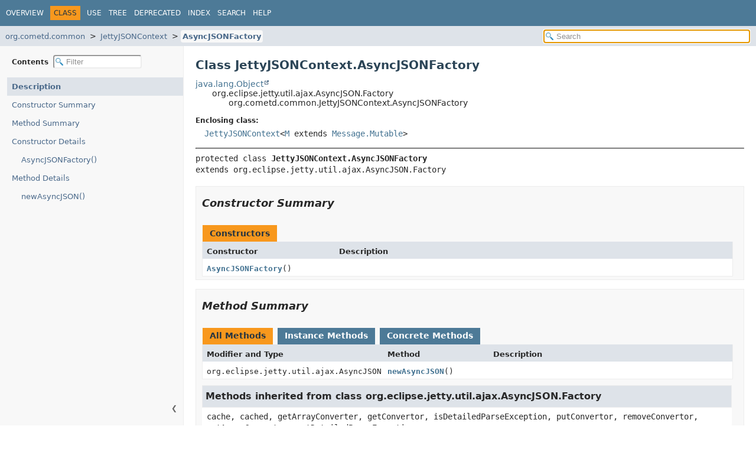

--- FILE ---
content_type: text/javascript
request_url: https://docs.cometd.org/current7/apidocs/script-files/search.js
body_size: 15365
content:
/*
 * Copyright (c) 2015, 2024, Oracle and/or its affiliates. All rights reserved.
 * DO NOT ALTER OR REMOVE COPYRIGHT NOTICES OR THIS FILE HEADER.
 *
 * Licensed under the Universal Permissive License v 1.0 as shown at https://oss.oracle.com/licenses/upl/
 */
"use strict";
const messages = {
    enterTerm: "Enter a search term",
    noResult: "No results found",
    oneResult: "Found one result",
    manyResults: "Found {0} results",
    loading: "Loading search index...",
    searching: "Searching...",
    redirecting: "Redirecting to first result...",
}
const categories = {
    modules: "Modules",
    packages: "Packages",
    types: "Types",
    members: "Members",
    searchTags: "Search Tags"
};
const highlight = "<span class='result-highlight'>$&</span>";
const NO_MATCH = {};
const MAX_RESULTS = 300;
const UNICODE_LETTER = 0;
const UNICODE_DIGIT = 1;
const UNICODE_OTHER = 2;
function checkUnnamed(name, separator) {
    return name === "<Unnamed>" || !name ? "" : name + separator;
}
function escapeHtml(str) {
    return str.replace(/</g, "&lt;").replace(/>/g, "&gt;");
}
function getHighlightedText(str, boundaries, from, to) {
    var start = from;
    var text = "";
    for (var i = 0; i < boundaries.length; i += 2) {
        var b0 = boundaries[i];
        var b1 = boundaries[i + 1];
        if (b0 >= to || b1 <= from) {
            continue;
        }
        text += escapeHtml(str.slice(start, Math.max(start, b0)));
        text += "<span class='result-highlight'>";
        text += escapeHtml(str.slice(Math.max(start, b0), Math.min(to, b1)));
        text += "</span>";
        start = Math.min(to, b1);
    }
    text += escapeHtml(str.slice(start, to));
    return text;
}
function getURLPrefix(item, category) {
    var urlPrefix = "";
    var slash = "/";
    if (category === "modules") {
        return item.l + slash;
    } else if (category === "packages" && item.m) {
        return item.m + slash;
    } else if (category === "types" || category === "members") {
        if (item.m) {
            urlPrefix = item.m + slash;
        } else {
            $.each(packageSearchIndex, function(index, it) {
                if (it.m && item.p === it.l) {
                    urlPrefix = it.m + slash;
                }
            });
        }
    }
    return urlPrefix;
}
function getURL(item, category) {
    if (item.url) {
        return item.url;
    }
    var url = getURLPrefix(item, category);
    if (category === "modules") {
        url += "module-summary.html";
    } else if (category === "packages") {
        if (item.u) {
            url = item.u;
        } else {
            url += item.l.replace(/\./g, '/') + "/package-summary.html";
        }
    } else if (category === "types") {
        if (item.u) {
            url = item.u;
        } else {
            url += checkUnnamed(item.p, "/").replace(/\./g, '/') + item.l + ".html";
        }
    } else if (category === "members") {
        url += checkUnnamed(item.p, "/").replace(/\./g, '/') + item.c + ".html" + "#";
        if (item.u) {
            url += item.u;
        } else {
            url += item.l;
        }
    } else if (category === "searchTags") {
        url += item.u;
    }
    item.url = url;
    return url;
}
function createMatcher(term, camelCase) {
    if (camelCase && !isUpperCase(term)) {
        return null;  // no need for camel-case matcher for lower case query
    }
    var pattern = "";
    var upperCase = [];
    term.trim().split(/\s+/).forEach(function(w, index, array) {
        var tokens = w.split(/(?=[\p{Lu},.()<>?[\/])/u);
        for (var i = 0; i < tokens.length; i++) {
            var s = tokens[i];
            // ',' and '?' are the only delimiters commonly followed by space in java signatures
            pattern += "(" + escapeUnicodeRegex(s).replace(/[,?]/g, "$&\\s*?") + ")";
            upperCase.push(false);
            var isWordToken =  /[\p{L}\p{Nd}_]$/u.test(s);
            if (isWordToken) {
                if (i === tokens.length - 1 && index < array.length - 1) {
                    // space in query string matches all delimiters
                    pattern += "(.*?)";
                    upperCase.push(isUpperCase(s[0]));
                } else {
                    if (!camelCase && isUpperCase(s) && s.length === 1) {
                        pattern += "()";
                    } else {
                        pattern += "([\\p{L}\\p{Nd}\\p{Sc}<>?[\\]]*?)";
                    }
                    upperCase.push(isUpperCase(s[0]));
                }
            } else {
                pattern += "()";
                upperCase.push(false);
            }
        }
    });
    var re = new RegExp(pattern, "gui");
    re.upperCase = upperCase;
    return re;
}
// Unicode regular expressions do not allow certain characters to be escaped
function escapeUnicodeRegex(pattern) {
    return pattern.replace(/[\[\]{}()*+?.\\^$|\s]/g, '\\$&');
}
function findMatch(matcher, input, startOfName, endOfName) {
    var from = startOfName;
    matcher.lastIndex = from;
    var match = matcher.exec(input);
    // Expand search area until we get a valid result or reach the beginning of the string
    while (!match || match.index + match[0].length < startOfName || endOfName < match.index) {
        if (from === 0) {
            return NO_MATCH;
        }
        from = input.lastIndexOf(".", from - 2) + 1;
        matcher.lastIndex = from;
        match = matcher.exec(input);
    }
    var boundaries = [];
    var matchEnd = match.index + match[0].length;
    var score = 5;
    var start = match.index;
    var prevEnd = -1;
    for (var i = 1; i < match.length; i += 2) {
        var charType = getCharType(input[start]);
        var isMatcherUpper = matcher.upperCase[i];
        // capturing groups come in pairs, match and non-match
        boundaries.push(start, start + match[i].length);
        // make sure groups are anchored on a left word boundary
        var prevChar = input[start - 1] || "";
        var nextChar = input[start + 1] || "";
        if (start !== 0) {
            if (charType === UNICODE_DIGIT && getCharType(prevChar) === UNICODE_DIGIT) {
                return NO_MATCH;
            } else if (charType === UNICODE_LETTER && getCharType(prevChar) === UNICODE_LETTER) {
                var isUpper = isUpperCase(input[start]);
                if (isUpper && (isLowerCase(prevChar) || isLowerCase(nextChar))) {
                    score -= 0.1;
                } else if (isMatcherUpper && start === prevEnd) {
                    score -= isUpper ? 0.1 : 1.0;
                } else {
                    return NO_MATCH;
                }
            }
        }
        prevEnd = start + match[i].length;
        start += match[i].length + match[i + 1].length;

        // lower score for parts of the name that are missing
        if (match[i + 1] && prevEnd < endOfName) {
            score -= rateNoise(match[i + 1]);
        }
    }
    // lower score if a type name contains unmatched camel-case parts
    if (input[matchEnd - 1] !== "." && endOfName > matchEnd)
        score -= rateNoise(input.slice(matchEnd, endOfName));
    score -= rateNoise(input.slice(0, Math.max(startOfName, match.index)));

    if (score <= 0) {
        return NO_MATCH;
    }
    return {
        input: input,
        score: score,
        boundaries: boundaries
    };
}
function isLetter(s) {
    return /\p{L}/u.test(s);
}
function isUpperCase(s) {
    return /\p{Lu}/u.test(s);
}
function isLowerCase(s) {
    return /\p{Ll}/u.test(s);
}
function isDigit(s) {
    return /\p{Nd}/u.test(s);
}
function getCharType(s) {
    if (isLetter(s)) {
        return UNICODE_LETTER;
    } else if (isDigit(s)) {
        return UNICODE_DIGIT;
    } else {
        return UNICODE_OTHER;
    }
}
function rateNoise(str) {
    return (str.match(/([.(])/g) || []).length / 5
         + (str.match(/(\p{Lu}+)/gu) || []).length / 10
         +  str.length / 20;
}
function doSearch(request, response) {
    var term = request.term.trim();
    var maxResults = request.maxResults || MAX_RESULTS;
    var matcher = {
        plainMatcher: createMatcher(term, false),
        camelCaseMatcher: createMatcher(term, true)
    }
    var indexLoaded = indexFilesLoaded();

    function getPrefix(item, category) {
        switch (category) {
            case "packages":
                return checkUnnamed(item.m, "/");
            case "types":
                return checkUnnamed(item.p, ".");
            case "members":
                return checkUnnamed(item.p, ".") + item.c + ".";
            default:
                return "";
        }
    }
    function useQualifiedName(category) {
        switch (category) {
            case "packages":
                return /[\s/]/.test(term);
            case "types":
            case "members":
                return /[\s.]/.test(term);
            default:
                return false;
        }
    }
    function searchIndex(indexArray, category) {
        var matches = [];
        if (!indexArray) {
            if (!indexLoaded) {
                matches.push({ l: messages.loading, category: category });
            }
            return matches;
        }
        $.each(indexArray, function (i, item) {
            var prefix = getPrefix(item, category);
            var simpleName = item.l;
            var qualifiedName = prefix + simpleName;
            var useQualified = useQualifiedName(category);
            var input = useQualified ? qualifiedName : simpleName;
            var startOfName = useQualified ? prefix.length : 0;
            var endOfName = category === "members" && input.indexOf("(", startOfName) > -1
                ? input.indexOf("(", startOfName) : input.length;
            var m = findMatch(matcher.plainMatcher, input, startOfName, endOfName);
            if (m === NO_MATCH && matcher.camelCaseMatcher) {
                m = findMatch(matcher.camelCaseMatcher, input, startOfName, endOfName);
            }
            if (m !== NO_MATCH) {
                m.indexItem = item;
                m.prefix = prefix;
                m.category = category;
                if (!useQualified) {
                    m.input = qualifiedName;
                    m.boundaries = m.boundaries.map(function(b) {
                        return b + prefix.length;
                    });
                }
                matches.push(m);
            }
            return true;
        });
        return matches.sort(function(e1, e2) {
            return e2.score - e1.score;
        }).slice(0, maxResults);
    }

    var result = searchIndex(moduleSearchIndex, "modules")
         .concat(searchIndex(packageSearchIndex, "packages"))
         .concat(searchIndex(typeSearchIndex, "types"))
         .concat(searchIndex(memberSearchIndex, "members"))
         .concat(searchIndex(tagSearchIndex, "searchTags"));

    if (!indexLoaded) {
        updateSearchResults = function() {
            doSearch(request, response);
        }
    } else {
        updateSearchResults = function() {};
    }
    response(result);
}
// JQuery search menu implementation
$.widget("custom.catcomplete", $.ui.autocomplete, {
    _create: function() {
        this._super();
        this.widget().menu("option", "items", "> .result-item");
        // workaround for search result scrolling
        this.menu._scrollIntoView = function _scrollIntoView( item ) {
            var borderTop, paddingTop, offset, scroll, elementHeight, itemHeight;
            if ( this._hasScroll() ) {
                borderTop = parseFloat( $.css( this.activeMenu[ 0 ], "borderTopWidth" ) ) || 0;
                paddingTop = parseFloat( $.css( this.activeMenu[ 0 ], "paddingTop" ) ) || 0;
                offset = item.offset().top - this.activeMenu.offset().top - borderTop - paddingTop;
                scroll = this.activeMenu.scrollTop();
                elementHeight = this.activeMenu.height() - 26;
                itemHeight = item.outerHeight();

                if ( offset < 0 ) {
                    this.activeMenu.scrollTop( scroll + offset );
                } else if ( offset + itemHeight > elementHeight ) {
                    this.activeMenu.scrollTop( scroll + offset - elementHeight + itemHeight );
                }
            }
        };
    },
    _renderMenu: function(ul, items) {
        var currentCategory = "";
        var widget = this;
        widget.menu.bindings = $();
        $.each(items, function(index, item) {
            if (item.category && item.category !== currentCategory) {
                ul.append("<li class='ui-autocomplete-category'>" + categories[item.category] + "</li>");
                currentCategory = item.category;
            }
            var li = widget._renderItemData(ul, item);
            if (item.category) {
                li.attr("aria-label", categories[item.category] + " : " + item.l);
            } else {
                li.attr("aria-label", item.l);
            }
            li.attr("class", "result-item");
        });
        ul.append("<li class='ui-static-link'><a href='" + pathtoroot + "search.html?q="
            + encodeURI(widget.term) + "'>Go to search page</a></li>");
    },
    _renderItem: function(ul, item) {
        var li = $("<li/>").appendTo(ul);
        var div = $("<div/>").appendTo(li);
        var label = item.l
            ? item.l
            : getHighlightedText(item.input, item.boundaries, 0, item.input.length);
        var idx = item.indexItem;
        if (item.category === "searchTags" && idx && idx.h) {
            if (idx.d) {
                div.html(label + "<span class='search-tag-holder-result'> (" + idx.h + ")</span><br><span class='search-tag-desc-result'>"
                    + idx.d + "</span><br>");
            } else {
                div.html(label + "<span class='search-tag-holder-result'> (" + idx.h + ")</span>");
            }
        } else {
            div.html(label);
        }
        return li;
    }
});
$(function() {
    var search = $("#search-input");
    var reset = $("#reset-search");
    search.catcomplete({
        minLength: 1,
        delay: 200,
        source: function(request, response) {
            reset.css("display", "inline");
            if (request.term.trim() === "") {
                return this.close();
            }
            return doSearch(request, response);
        },
        response: function(event, ui) {
            if (!ui.content.length) {
                ui.content.push({ l: messages.noResult });
            } else {
                $("#search-input").empty();
            }
        },
        close: function(event, ui) {
            reset.css("display", search.val() ? "inline" : "none");
        },
        change: function(event, ui) {
            reset.css("display", search.val() ? "inline" : "none");
        },
        autoFocus: true,
        focus: function(event, ui) {
            return false;
        },
        position: {
            collision: "flip"
        },
        select: function(event, ui) {
            if (ui.item.indexItem) {
                var url = getURL(ui.item.indexItem, ui.item.category);
                window.location.href = pathtoroot + url;
                $("#search-input").focus();
            }
        }
    });
    search.val('');
    search.prop("disabled", false);
    search.attr("autocapitalize", "off");
    reset.prop("disabled", false);
    reset.click(function() {
        search.val('').focus();
        reset.css("display", "none");
    });
    search.focus();
});


--- FILE ---
content_type: text/javascript
request_url: https://docs.cometd.org/current7/apidocs/type-search-index.js
body_size: 14532
content:
typeSearchIndex = [{"p":"org.cometd.server.filter","l":"DataFilter.AbortException"},{"p":"org.cometd.server.websocket.common","l":"AbstractBayeuxContext"},{"p":"org.cometd.common","l":"AbstractClientSession"},{"p":"org.cometd.client.http.common","l":"AbstractHttpClientTransport"},{"p":"org.cometd.server.http","l":"AbstractHttpTransport"},{"p":"org.cometd.server.http","l":"AsyncJSONTransport.AbstractReader"},{"p":"org.cometd.server","l":"AbstractServerTransport"},{"p":"org.cometd.server","l":"AbstractService"},{"p":"org.cometd.common","l":"AbstractClientSession.AbstractSessionChannel"},{"p":"org.cometd.server.http","l":"AbstractStreamHttpTransport"},{"p":"org.cometd.common","l":"AbstractTransport"},{"p":"org.cometd.server.websocket.common","l":"AbstractWebSocketEndPoint"},{"p":"org.cometd.client.websocket.common","l":"AbstractWebSocketTransport"},{"p":"org.cometd.server.websocket.common","l":"AbstractWebSocketTransport"},{"p":"org.cometd.client.ext","l":"AckExtension"},{"p":"org.cometd.server.ext","l":"AcknowledgedMessagesExtension"},{"p":"org.cometd.server.ext","l":"AcknowledgedMessagesSessionExtension"},{"p":"org.cometd.server.ext","l":"ActivityExtension.Activity"},{"p":"org.cometd.server.ext","l":"ActivityExtension"},{"p":"org.cometd.bayeux.server","l":"ServerSession.AddedListener"},{"l":"All Classes and Interfaces","u":"allclasses-index.html"},{"p":"org.cometd.annotation.server","l":"AnnotationCometDServlet"},{"p":"org.cometd.annotation","l":"AnnotationProcessor"},{"p":"org.cometd.common","l":"AsyncFoldLeft"},{"p":"org.cometd.common","l":"JettyJSONContext.AsyncJSONFactory"},{"p":"org.cometd.common","l":"JettyJSONContext.AsyncJSONParser"},{"p":"org.cometd.server.http","l":"AsyncJSONTransport"},{"p":"org.cometd.common","l":"JSONContext.AsyncParser"},{"p":"org.cometd.benchmark","l":"Atomics"},{"p":"org.cometd.bayeux.server","l":"Authorizer"},{"p":"org.cometd.client","l":"BayeuxClient.BackOffStrategy"},{"p":"org.cometd.server.ext","l":"BatchArrayQueue"},{"p":"org.cometd.bayeux","l":"Bayeux"},{"p":"org.cometd.client","l":"BayeuxClient"},{"p":"org.cometd.client","l":"BayeuxClient.BayeuxClientChannel"},{"p":"org.cometd.bayeux.server","l":"BayeuxContext"},{"p":"org.cometd.bayeux","l":"Bayeux.BayeuxListener"},{"p":"org.cometd.bayeux.server","l":"BayeuxServer"},{"p":"org.cometd.server","l":"BayeuxServerImpl"},{"p":"org.cometd.server.jmx","l":"BayeuxServerImplMBean"},{"p":"org.cometd.bayeux.server","l":"BayeuxServer.BayeuxServerListener"},{"p":"org.cometd.bayeux","l":"BinaryData"},{"p":"org.cometd.client.ext","l":"BinaryExtension"},{"p":"org.cometd.server.ext","l":"BinaryExtension"},{"p":"org.cometd.server.ext","l":"BinarySessionExtension"},{"p":"org.cometd.common","l":"BufferingJSONAsyncParser"},{"p":"org.cometd.oort","l":"OortPrimaryLong.Callback"},{"p":"org.cometd.annotation.server","l":"RemoteCall.Caller"},{"p":"org.cometd.bayeux","l":"Channel"},{"p":"org.cometd.bayeux","l":"ChannelId"},{"p":"org.cometd.bayeux.server","l":"BayeuxServer.ChannelListener"},{"p":"org.cometd.server.http","l":"AsyncJSONTransport.CharsetReader"},{"p":"org.cometd.examples","l":"ChatService"},{"p":"org.cometd.common","l":"JSONContext.Client"},{"p":"org.cometd.annotation.client","l":"ClientAnnotationProcessor"},{"p":"org.cometd.bayeux.client","l":"ClientSession"},{"p":"org.cometd.bayeux.client","l":"ClientSessionChannel"},{"p":"org.cometd.bayeux.client","l":"ClientSessionChannel.ClientSessionChannelListener"},{"p":"org.cometd.client.transport","l":"ClientTransport"},{"p":"org.cometd.oort","l":"Oort.CloudListener"},{"p":"org.cometd.examples.spring.boot","l":"CometDApplication"},{"p":"org.cometd.examples","l":"CometDDemo"},{"p":"org.cometd.examples","l":"CometDDemoServlet"},{"p":"org.cometd.benchmark.client","l":"CometDLoadClient"},{"p":"org.cometd.benchmark.server","l":"CometDLoadServer"},{"p":"org.cometd.server","l":"CometDServlet"},{"p":"org.cometd.oort","l":"Oort.CometListener"},{"p":"org.cometd.bayeux","l":"Promise.Completable"},{"p":"org.cometd.benchmark","l":"Config"},{"p":"org.cometd.bayeux.server","l":"ConfigurableServerChannel"},{"p":"org.cometd.annotation.server","l":"Configure"},{"p":"org.cometd.examples","l":"ConsoleChatClient"},{"p":"org.cometd.client","l":"BayeuxClient.BackOffStrategy.Constant"},{"p":"org.cometd.server.http","l":"AbstractHttpTransport.Context"},{"p":"org.cometd.server.websocket.common","l":"AbstractWebSocketEndPoint.Context"},{"p":"org.cometd.oort","l":"OortPrimaryLong.Context"},{"p":"org.cometd.server.websocket.common","l":"CookieParser"},{"p":"org.cometd.oort","l":"OortObject.Data"},{"p":"org.cometd.server.filter","l":"DataFilter"},{"p":"org.cometd.server.filter","l":"DataFilterMessageListener"},{"p":"org.cometd.common","l":"Z85.Decoder"},{"p":"org.cometd.server","l":"DefaultSecurityPolicy"},{"p":"org.cometd.oort","l":"OortObject.Result.Deferred"},{"p":"org.cometd.client.websocket.common","l":"AbstractWebSocketTransport.Delegate"},{"p":"org.cometd.oort","l":"OortList.DeltaListener"},{"p":"org.cometd.oort","l":"OortMap.DeltaListener"},{"p":"org.cometd.bayeux.server","l":"Authorizer.Result.Denied"},{"p":"org.cometd.bayeux.server","l":"ServerSession.DeQueueListener"},{"p":"org.cometd.server.http","l":"AbstractStreamHttpTransport.DispatchingLongPollScheduler"},{"p":"org.cometd.examples","l":"CometDDemoServlet.EchoRPC"},{"p":"org.cometd.oort","l":"OortList.ElementListener"},{"p":"org.cometd.common","l":"Z85.Encoder"},{"p":"org.cometd.server.websocket.jetty","l":"JettyWebSocketTransport.EndPoint"},{"p":"org.cometd.server.websocket.javax","l":"WebSocketTransport.EndPoint"},{"p":"org.cometd.oort","l":"OortMap.Entry"},{"p":"org.cometd.oort","l":"OortMap.EntryListener"},{"p":"org.cometd.oort","l":"Oort.CometListener.Event"},{"p":"org.cometd.oort","l":"Seti.PresenceListener.Event"},{"p":"org.cometd.bayeux.server","l":"BayeuxServer.Extension"},{"p":"org.cometd.bayeux.client","l":"ClientSession.Extension"},{"p":"org.cometd.bayeux.server","l":"ServerSession.Extension"},{"p":"org.cometd.client.transport","l":"ClientTransport.Factory"},{"p":"org.cometd.client.http.jetty","l":"JettyHttpClientTransport.Factory"},{"p":"org.cometd.client.websocket.jetty","l":"JettyWebSocketTransport.Factory"},{"p":"org.cometd.client.http.okhttp","l":"OkHttpClientTransport.Factory"},{"p":"org.cometd.client.websocket.okhttp","l":"OkHttpWebSocketTransport.Factory"},{"p":"org.cometd.oort","l":"OortObject.Factory"},{"p":"org.cometd.client.websocket.javax","l":"WebSocketTransport.Factory"},{"p":"org.cometd.client.transport","l":"ClientTransport.FailureHandler"},{"p":"org.cometd.client.transport","l":"ClientTransport.FailureInfo"},{"p":"org.cometd.common","l":"JSONContext.Generator"},{"p":"org.cometd.server.authorizer","l":"GrantAuthorizer"},{"p":"org.cometd.bayeux.server","l":"Authorizer.Result.Granted"},{"p":"org.cometd.common","l":"HashMapMessage"},{"p":"org.cometd.bayeux.server","l":"ServerSession.HeartBeatListener"},{"p":"org.cometd.client.transport","l":"HttpClientTransport"},{"p":"org.cometd.server.http","l":"AbstractHttpTransport.HttpScheduler"},{"p":"org.cometd.bayeux.server","l":"Authorizer.Result.Ignored"},{"p":"org.cometd.oort","l":"OortObject.Info"},{"p":"org.cometd.bayeux.server","l":"ConfigurableServerChannel.Initializer"},{"p":"org.cometd.common","l":"JacksonJSONContext"},{"p":"org.cometd.common","l":"JacksonJSONContextClient"},{"p":"org.cometd.server","l":"JacksonJSONContextServer"},{"p":"org.cometd.client.http.jetty","l":"JettyHttpClientTransport"},{"p":"org.cometd.common","l":"JettyJSONContext"},{"p":"org.cometd.common","l":"JettyJSONContextClient"},{"p":"org.cometd.server","l":"JettyJSONContextServer"},{"p":"org.cometd.client.websocket.jetty","l":"JettyWebSocketTransport.JettyWebSocketDelegate"},{"p":"org.cometd.server.websocket.jetty","l":"JettyWebSocketEndPoint"},{"p":"org.cometd.client.websocket.jetty","l":"JettyWebSocketTransport"},{"p":"org.cometd.server.websocket.jetty","l":"JettyWebSocketTransport"},{"p":"org.cometd.common","l":"JSONContext"},{"p":"org.cometd.server","l":"JSONContextServer"},{"p":"org.cometd.server.filter","l":"JSONDataFilter"},{"p":"org.cometd.common","l":"JettyJSONContext.JSONGenerator"},{"p":"org.cometd.server.http","l":"JSONPTransport"},{"p":"org.cometd.server.http","l":"JSONTransport"},{"p":"org.cometd.client","l":"BayeuxClient.BackOffStrategy.Linear"},{"p":"org.cometd.server.ext","l":"AcknowledgedMessagesExtension.Listener"},{"p":"org.cometd.annotation","l":"Listener"},{"p":"org.cometd.oort","l":"OortObject.Listener"},{"p":"org.cometd.oort","l":"OortObjectMergers.ListUnionMerger"},{"p":"org.cometd.server","l":"LocalSessionImpl.LocalChannel"},{"p":"org.cometd.oort","l":"Seti.LocalLocation"},{"p":"org.cometd.bayeux.server","l":"LocalSession"},{"p":"org.cometd.server","l":"LocalSessionImpl"},{"p":"org.cometd.oort","l":"Seti.Location"},{"p":"org.cometd.server.http","l":"AbstractHttpTransport.LongPollScheduler"},{"p":"org.cometd.common","l":"AsyncFoldLeft.Loop"},{"p":"org.cometd.bayeux","l":"MarkedReference"},{"p":"org.cometd.oort","l":"OortObject.Merger"},{"p":"org.cometd.bayeux","l":"Message"},{"p":"org.cometd.client.transport","l":"MessageClientTransport"},{"p":"org.cometd.bayeux.client","l":"ClientSession.MessageListener"},{"p":"org.cometd.bayeux.client","l":"ClientSessionChannel.MessageListener"},{"p":"org.cometd.bayeux.server","l":"ServerChannel.MessageListener"},{"p":"org.cometd.bayeux.server","l":"ServerSession.MessageListener"},{"p":"org.cometd.examples","l":"CometDDemoServlet.Monitor"},{"p":"org.cometd.benchmark","l":"MonitoringQueuedThreadPool.MonitoringBlockingArrayQueue"},{"p":"org.cometd.benchmark","l":"MonitoringQueuedThreadPool"},{"p":"org.cometd.benchmark","l":"MonitoringThreadPoolExecutor"},{"p":"org.cometd.bayeux","l":"Message.Mutable"},{"p":"org.cometd.bayeux.server","l":"ServerMessage.Mutable"},{"p":"org.cometd.server.filter","l":"NoMarkupFilter"},{"p":"org.cometd.server","l":"AbstractServerTransport.Scheduler.None"},{"p":"org.cometd.server.filter","l":"NoScriptsFilter"},{"p":"org.cometd.common","l":"JacksonJSONContext.ObjectMapperGenerator"},{"p":"org.cometd.client.http.okhttp","l":"OkHttpClientTransport"},{"p":"org.cometd.client.websocket.okhttp","l":"OkHttpWebSocketTransport.OkHttpDelegate"},{"p":"org.cometd.client.websocket.okhttp","l":"OkHttpWebSocketTransport"},{"p":"org.cometd.oort","l":"Oort"},{"p":"org.cometd.oort","l":"OortComet"},{"p":"org.cometd.oort","l":"OortConfigServlet"},{"p":"org.cometd.oort","l":"OortContainer"},{"p":"org.cometd.oort","l":"OortList"},{"p":"org.cometd.oort","l":"OortLong"},{"p":"org.cometd.oort","l":"OortLongMap"},{"p":"org.cometd.oort","l":"OortMap"},{"p":"org.cometd.oort.jmx","l":"OortMBean"},{"p":"org.cometd.oort","l":"OortMulticastConfigServlet"},{"p":"org.cometd.oort","l":"OortMulticastConfigurer"},{"p":"org.cometd.oort","l":"OortObject"},{"p":"org.cometd.oort","l":"OortObjectFactories"},{"p":"org.cometd.oort","l":"OortObjectMergers"},{"p":"org.cometd.oort","l":"OortPrimaryLong"},{"p":"org.cometd.oort","l":"OortPrimaryService"},{"p":"org.cometd.oort","l":"OortService"},{"p":"org.cometd.oort","l":"OortStaticConfigServlet"},{"p":"org.cometd.oort","l":"OortStringMap"},{"p":"org.cometd.common","l":"AsyncFoldLeft.Operation"},{"p":"org.cometd.bayeux.server","l":"Authorizer.Operation"},{"p":"org.cometd.annotation","l":"Param"},{"p":"org.cometd.common","l":"JSONContext.Parser"},{"p":"org.cometd.bayeux.server","l":"ConfigurableServerChannel.Initializer.Persistent"},{"p":"org.cometd.oort","l":"Seti.PresenceListener"},{"p":"org.cometd.bayeux","l":"Promise"},{"p":"org.cometd.bayeux.server","l":"ServerSession.QueueListener"},{"p":"org.cometd.bayeux.server","l":"ServerSession.QueueMaxedListener"},{"p":"org.cometd.server.filter","l":"RegexFilter"},{"p":"org.cometd.annotation.server","l":"RemoteCall"},{"p":"org.cometd.bayeux.server","l":"ServerSession.RemovedListener"},{"p":"org.cometd.oort","l":"OortService.Request"},{"p":"org.cometd.bayeux.server","l":"Authorizer.Result"},{"p":"org.cometd.oort","l":"OortObject.Result"},{"p":"org.cometd.oort","l":"OortService.Result"},{"p":"org.cometd.server","l":"AbstractServerTransport.Scheduler"},{"p":"org.cometd.client","l":"BayeuxClient.Scheduler"},{"p":"org.cometd.bayeux.server","l":"SecurityPolicy"},{"p":"org.cometd.annotation.server","l":"ServerAnnotationProcessor"},{"p":"org.cometd.bayeux.server","l":"ServerChannel"},{"p":"org.cometd.server","l":"ServerChannelImpl"},{"p":"org.cometd.bayeux.server","l":"ConfigurableServerChannel.ServerChannelListener"},{"p":"org.cometd.oort","l":"OortService.ServerContext"},{"p":"org.cometd.bayeux.server","l":"ServerMessage"},{"p":"org.cometd.server","l":"ServerMessageImpl"},{"p":"org.cometd.bayeux.server","l":"ServerSession"},{"p":"org.cometd.server","l":"ServerSessionImpl"},{"p":"org.cometd.bayeux.server","l":"ServerSession.ServerSessionListener"},{"p":"org.cometd.bayeux.server","l":"ServerTransport"},{"p":"org.cometd.annotation","l":"Service"},{"p":"org.cometd.bayeux","l":"Session"},{"p":"org.cometd.annotation","l":"Session"},{"p":"org.cometd.server.ext","l":"ActivityExtension.SessionExtension"},{"p":"org.cometd.bayeux.server","l":"BayeuxServer.SessionListener"},{"p":"org.cometd.oort","l":"Seti"},{"p":"org.cometd.oort","l":"Seti.SetiLocation"},{"p":"org.cometd.oort","l":"SetiServlet"},{"p":"org.cometd.client","l":"BayeuxClient.State"},{"p":"org.cometd.benchmark.server","l":"CometDLoadServer.StatisticsService"},{"p":"org.cometd.annotation","l":"Subscription"},{"p":"org.cometd.bayeux.server","l":"BayeuxServer.SubscriptionListener"},{"p":"org.cometd.bayeux.server","l":"ServerChannel.SubscriptionListener"},{"p":"org.cometd.client.ext","l":"TimestampClientExtension"},{"p":"org.cometd.server.ext","l":"TimestampExtension"},{"p":"org.cometd.client.ext","l":"TimesyncClientExtension"},{"p":"org.cometd.server.ext","l":"TimesyncExtension"},{"p":"org.cometd.bayeux","l":"Transport"},{"p":"org.cometd.common","l":"TransportException"},{"p":"org.cometd.client.transport","l":"TransportListener"},{"p":"org.cometd.client.transport","l":"TransportRegistry"},{"p":"org.cometd.server.http","l":"AsyncJSONTransport.UTF8Reader"},{"p":"org.cometd.bayeux","l":"Bayeux.Validator"},{"p":"org.cometd.bayeux.server","l":"ConfigurableServerChannel.ServerChannelListener.Weak"},{"p":"org.cometd.client.websocket.javax","l":"WebSocketTransport.WebSocketDelegate"},{"p":"org.cometd.client.websocket.javax","l":"WebSocketTransport.WebSocketDelegate.WebSocketEndpoint"},{"p":"org.cometd.server.websocket.javax","l":"WebSocketEndPoint"},{"p":"org.cometd.client.websocket.javax","l":"WebSocketTransport"},{"p":"org.cometd.server.websocket.javax","l":"WebSocketTransport"},{"p":"org.cometd.server.http","l":"AsyncJSONTransport.Writer"},{"p":"org.cometd.common","l":"Z85"}];updateSearchResults();

--- FILE ---
content_type: text/javascript
request_url: https://docs.cometd.org/current7/apidocs/member-search-index.js
body_size: 239033
content:
memberSearchIndex = [{"p":"org.cometd.server.filter","c":"RegexFilter","l":"_patterns"},{"p":"org.cometd.server.filter","c":"RegexFilter","l":"_replaces"},{"p":"org.cometd.server.filter","c":"RegexFilter","l":"_templates"},{"p":"org.cometd.client","c":"BayeuxClient","l":"abort()"},{"p":"org.cometd.client.http.common","c":"AbstractHttpClientTransport","l":"abort(Throwable)","u":"abort(java.lang.Throwable)"},{"p":"org.cometd.client.http.jetty","c":"JettyHttpClientTransport","l":"abort(Throwable)","u":"abort(java.lang.Throwable)"},{"p":"org.cometd.client.http.okhttp","c":"OkHttpClientTransport","l":"abort(Throwable)","u":"abort(java.lang.Throwable)"},{"p":"org.cometd.client.transport","c":"ClientTransport","l":"abort(Throwable)","u":"abort(java.lang.Throwable)"},{"p":"org.cometd.client.websocket.common","c":"AbstractWebSocketTransport","l":"abort(Throwable)","u":"abort(java.lang.Throwable)"},{"p":"org.cometd.server.filter","c":"DataFilter.AbortException","l":"AbortException()","u":"%3Cinit%3E()"},{"p":"org.cometd.server.filter","c":"DataFilter.AbortException","l":"AbortException(String)","u":"%3Cinit%3E(java.lang.String)"},{"p":"org.cometd.server.filter","c":"DataFilter.AbortException","l":"AbortException(String, Throwable)","u":"%3Cinit%3E(java.lang.String,java.lang.Throwable)"},{"p":"org.cometd.server.filter","c":"DataFilter.AbortException","l":"AbortException(Throwable)","u":"%3Cinit%3E(java.lang.Throwable)"},{"p":"org.cometd.server.websocket.common","c":"AbstractBayeuxContext","l":"AbstractBayeuxContext(ServletContext, String, String, Map<String, List<String>>, Map<String, List<String>>, Principal, HttpSession, InetSocketAddress, InetSocketAddress, List<Locale>, String, boolean)","u":"%3Cinit%3E(jakarta.servlet.ServletContext,java.lang.String,java.lang.String,java.util.Map,java.util.Map,java.security.Principal,jakarta.servlet.http.HttpSession,java.net.InetSocketAddress,java.net.InetSocketAddress,java.util.List,java.lang.String,boolean)"},{"p":"org.cometd.common","c":"AbstractClientSession","l":"AbstractClientSession()","u":"%3Cinit%3E()"},{"p":"org.cometd.client.http.common","c":"AbstractHttpClientTransport","l":"AbstractHttpClientTransport(String, Map<String, Object>)","u":"%3Cinit%3E(java.lang.String,java.util.Map)"},{"p":"org.cometd.client.http.common","c":"AbstractHttpClientTransport","l":"AbstractHttpClientTransport(String, Map<String, Object>, ScheduledExecutorService)","u":"%3Cinit%3E(java.lang.String,java.util.Map,java.util.concurrent.ScheduledExecutorService)"},{"p":"org.cometd.server.http","c":"AbstractHttpTransport","l":"AbstractHttpTransport(BayeuxServerImpl, String)","u":"%3Cinit%3E(org.cometd.server.BayeuxServerImpl,java.lang.String)"},{"p":"org.cometd.server.http","c":"AsyncJSONTransport.AbstractReader","l":"AbstractReader(AbstractHttpTransport.Context, Promise<Void>)","u":"%3Cinit%3E(org.cometd.server.http.AbstractHttpTransport.Context,org.cometd.bayeux.Promise)"},{"p":"org.cometd.server","c":"AbstractServerTransport","l":"AbstractServerTransport(BayeuxServerImpl, String)","u":"%3Cinit%3E(org.cometd.server.BayeuxServerImpl,java.lang.String)"},{"p":"org.cometd.server","c":"AbstractService","l":"AbstractService(BayeuxServer, String)","u":"%3Cinit%3E(org.cometd.bayeux.server.BayeuxServer,java.lang.String)"},{"p":"org.cometd.server","c":"AbstractService","l":"AbstractService(BayeuxServer, String, int)","u":"%3Cinit%3E(org.cometd.bayeux.server.BayeuxServer,java.lang.String,int)"},{"p":"org.cometd.common","c":"AbstractClientSession.AbstractSessionChannel","l":"AbstractSessionChannel(ChannelId)","u":"%3Cinit%3E(org.cometd.bayeux.ChannelId)"},{"p":"org.cometd.server.http","c":"AbstractStreamHttpTransport","l":"AbstractStreamHttpTransport(BayeuxServerImpl, String)","u":"%3Cinit%3E(org.cometd.server.BayeuxServerImpl,java.lang.String)"},{"p":"org.cometd.common","c":"AbstractTransport","l":"AbstractTransport(String, Map<String, Object>)","u":"%3Cinit%3E(java.lang.String,java.util.Map)"},{"p":"org.cometd.server.websocket.common","c":"AbstractWebSocketEndPoint","l":"AbstractWebSocketEndPoint(AbstractWebSocketTransport, BayeuxContext)","u":"%3Cinit%3E(org.cometd.server.websocket.common.AbstractWebSocketTransport,org.cometd.bayeux.server.BayeuxContext)"},{"p":"org.cometd.server.websocket.common","c":"AbstractWebSocketTransport","l":"AbstractWebSocketTransport(BayeuxServerImpl)","u":"%3Cinit%3E(org.cometd.server.BayeuxServerImpl)"},{"p":"org.cometd.client.websocket.common","c":"AbstractWebSocketTransport","l":"AbstractWebSocketTransport(String, Map<String, Object>, ScheduledExecutorService)","u":"%3Cinit%3E(java.lang.String,java.util.Map,java.util.concurrent.ScheduledExecutorService)"},{"p":"org.cometd.server.http","c":"AbstractHttpTransport","l":"accept(HttpServletRequest)","u":"accept(jakarta.servlet.http.HttpServletRequest)"},{"p":"org.cometd.server.http","c":"AsyncJSONTransport","l":"accept(HttpServletRequest)","u":"accept(jakarta.servlet.http.HttpServletRequest)"},{"p":"org.cometd.server.http","c":"JSONPTransport","l":"accept(HttpServletRequest)","u":"accept(jakarta.servlet.http.HttpServletRequest)"},{"p":"org.cometd.server.http","c":"JSONTransport","l":"accept(HttpServletRequest)","u":"accept(jakarta.servlet.http.HttpServletRequest)"},{"p":"org.cometd.client.http.common","c":"AbstractHttpClientTransport","l":"accept(String)","u":"accept(java.lang.String)"},{"p":"org.cometd.client.transport","c":"ClientTransport","l":"accept(String)","u":"accept(java.lang.String)"},{"p":"org.cometd.client.websocket.javax","c":"WebSocketTransport","l":"accept(String)","u":"accept(java.lang.String)"},{"p":"org.cometd.client.websocket.jetty","c":"JettyWebSocketTransport","l":"accept(String)","u":"accept(java.lang.String)"},{"p":"org.cometd.client.websocket.okhttp","c":"OkHttpWebSocketTransport","l":"accept(String)","u":"accept(java.lang.String)"},{"p":"org.cometd.client.ext","c":"AckExtension","l":"ACK_FIELD"},{"p":"org.cometd.client.ext","c":"AckExtension","l":"AckExtension()","u":"%3Cinit%3E()"},{"p":"org.cometd.server.ext","c":"AcknowledgedMessagesExtension","l":"AcknowledgedMessagesExtension()","u":"%3Cinit%3E()"},{"p":"org.cometd.server.ext","c":"AcknowledgedMessagesSessionExtension","l":"AcknowledgedMessagesSessionExtension(ServerSession)","u":"%3Cinit%3E(org.cometd.bayeux.server.ServerSession)"},{"p":"org.cometd.client.transport","c":"ClientTransport.FailureInfo","l":"action"},{"p":"org.cometd.oort","c":"OortObject.Info","l":"ACTION_FIELD"},{"p":"org.cometd.client.transport","c":"ClientTransport.FailureInfo","l":"actionToState()"},{"p":"org.cometd.server.ext","c":"ActivityExtension","l":"ActivityExtension(ActivityExtension.Activity, long)","u":"%3Cinit%3E(org.cometd.server.ext.ActivityExtension.Activity,long)"},{"p":"org.cometd.client.transport","c":"TransportRegistry","l":"add(ClientTransport)","u":"add(org.cometd.client.transport.ClientTransport)"},{"p":"org.cometd.server.ext","c":"BatchArrayQueue","l":"add(T)"},{"p":"org.cometd.server.ext","c":"BatchArrayQueue","l":"addAll(Collection<? extends T>)","u":"addAll(java.util.Collection)"},{"p":"org.cometd.oort","c":"OortLong","l":"addAndGet(long)"},{"p":"org.cometd.oort","c":"OortPrimaryLong","l":"addAndGet(long, OortPrimaryLong.Callback)","u":"addAndGet(long,org.cometd.oort.OortPrimaryLong.Callback)"},{"p":"org.cometd.oort","c":"OortList","l":"addAndShare(OortObject.Result<Boolean>, E...)","u":"addAndShare(org.cometd.oort.OortObject.Result,E...)"},{"p":"org.cometd.bayeux.server","c":"ConfigurableServerChannel","l":"addAuthorizer(Authorizer)","u":"addAuthorizer(org.cometd.bayeux.server.Authorizer)"},{"p":"org.cometd.server","c":"ServerChannelImpl","l":"addAuthorizer(Authorizer)","u":"addAuthorizer(org.cometd.bayeux.server.Authorizer)"},{"p":"org.cometd.oort","c":"Oort","l":"addCometListener(Oort.CometListener)","u":"addCometListener(org.cometd.oort.Oort.CometListener)"},{"p":"org.cometd.bayeux.server","c":"ServerSession.AddedListener","l":"added(ServerSession, ServerMessage)","u":"added(org.cometd.bayeux.server.ServerSession,org.cometd.bayeux.server.ServerMessage)"},{"p":"org.cometd.oort","c":"OortList","l":"addElementListener(OortList.ElementListener<E>)","u":"addElementListener(org.cometd.oort.OortList.ElementListener)"},{"p":"org.cometd.oort","c":"OortMap","l":"addEntryListener(OortMap.EntryListener<K, V>)","u":"addEntryListener(org.cometd.oort.OortMap.EntryListener)"},{"p":"org.cometd.bayeux.server","c":"BayeuxServer","l":"addExtension(BayeuxServer.Extension)","u":"addExtension(org.cometd.bayeux.server.BayeuxServer.Extension)"},{"p":"org.cometd.server","c":"BayeuxServerImpl","l":"addExtension(BayeuxServer.Extension)","u":"addExtension(org.cometd.bayeux.server.BayeuxServer.Extension)"},{"p":"org.cometd.bayeux.client","c":"ClientSession","l":"addExtension(ClientSession.Extension)","u":"addExtension(org.cometd.bayeux.client.ClientSession.Extension)"},{"p":"org.cometd.common","c":"AbstractClientSession","l":"addExtension(ClientSession.Extension)","u":"addExtension(org.cometd.bayeux.client.ClientSession.Extension)"},{"p":"org.cometd.bayeux.server","c":"ServerSession","l":"addExtension(ServerSession.Extension)","u":"addExtension(org.cometd.bayeux.server.ServerSession.Extension)"},{"p":"org.cometd.server","c":"ServerSessionImpl","l":"addExtension(ServerSession.Extension)","u":"addExtension(org.cometd.bayeux.server.ServerSession.Extension)"},{"p":"org.cometd.server.ext","c":"AcknowledgedMessagesExtension","l":"addListener(AcknowledgedMessagesExtension.Listener)","u":"addListener(org.cometd.server.ext.AcknowledgedMessagesExtension.Listener)"},{"p":"org.cometd.server.ext","c":"AcknowledgedMessagesSessionExtension","l":"addListener(AcknowledgedMessagesExtension.Listener)","u":"addListener(org.cometd.server.ext.AcknowledgedMessagesExtension.Listener)"},{"p":"org.cometd.bayeux.server","c":"BayeuxServer","l":"addListener(BayeuxServer.BayeuxServerListener)","u":"addListener(org.cometd.bayeux.server.BayeuxServer.BayeuxServerListener)"},{"p":"org.cometd.server","c":"BayeuxServerImpl","l":"addListener(BayeuxServer.BayeuxServerListener)","u":"addListener(org.cometd.bayeux.server.BayeuxServer.BayeuxServerListener)"},{"p":"org.cometd.bayeux.client","c":"ClientSessionChannel","l":"addListener(ClientSessionChannel.ClientSessionChannelListener)","u":"addListener(org.cometd.bayeux.client.ClientSessionChannel.ClientSessionChannelListener)"},{"p":"org.cometd.common","c":"AbstractClientSession.AbstractSessionChannel","l":"addListener(ClientSessionChannel.ClientSessionChannelListener)","u":"addListener(org.cometd.bayeux.client.ClientSessionChannel.ClientSessionChannelListener)"},{"p":"org.cometd.bayeux.server","c":"ConfigurableServerChannel","l":"addListener(ConfigurableServerChannel.ServerChannelListener)","u":"addListener(org.cometd.bayeux.server.ConfigurableServerChannel.ServerChannelListener)"},{"p":"org.cometd.server","c":"ServerChannelImpl","l":"addListener(ConfigurableServerChannel.ServerChannelListener)","u":"addListener(org.cometd.bayeux.server.ConfigurableServerChannel.ServerChannelListener)"},{"p":"org.cometd.oort","c":"OortLong","l":"addListener(OortObject.Listener<Long>)","u":"addListener(org.cometd.oort.OortObject.Listener)"},{"p":"org.cometd.oort","c":"OortObject","l":"addListener(OortObject.Listener<T>)","u":"addListener(org.cometd.oort.OortObject.Listener)"},{"p":"org.cometd.bayeux.server","c":"ServerSession","l":"addListener(ServerSession.ServerSessionListener)","u":"addListener(org.cometd.bayeux.server.ServerSession.ServerSessionListener)"},{"p":"org.cometd.server","c":"ServerSessionImpl","l":"addListener(ServerSession.ServerSessionListener)","u":"addListener(org.cometd.bayeux.server.ServerSession.ServerSessionListener)"},{"p":"org.cometd.server","c":"ServerSessionImpl","l":"addMessage(ServerMessage)","u":"addMessage(org.cometd.bayeux.server.ServerMessage)"},{"p":"org.cometd.oort","c":"Seti","l":"addPresenceListener(Seti.PresenceListener)","u":"addPresenceListener(org.cometd.oort.Seti.PresenceListener)"},{"p":"org.cometd.server","c":"BayeuxServerImpl","l":"addServerSession(ServerSessionImpl, ServerMessage)","u":"addServerSession(org.cometd.server.ServerSessionImpl,org.cometd.bayeux.server.ServerMessage)"},{"p":"org.cometd.server","c":"AbstractService","l":"addService(String, String)","u":"addService(java.lang.String,java.lang.String)"},{"p":"org.cometd.server","c":"BayeuxServerImpl","l":"addTransport(ServerTransport)","u":"addTransport(org.cometd.bayeux.server.ServerTransport)"},{"p":"org.cometd.client","c":"BayeuxClient","l":"addTransportListener(TransportListener)","u":"addTransportListener(org.cometd.client.transport.TransportListener)"},{"p":"org.cometd.bayeux","c":"Message","l":"ADVICE_FIELD"},{"p":"org.cometd.server","c":"AbstractServerTransport","l":"ALLOW_MESSAGE_DELIVERY_DURING_HANDSHAKE"},{"p":"org.cometd.server","c":"BayeuxServerImpl","l":"ALLOWED_TRANSPORTS_OPTION"},{"p":"org.cometd.server","c":"AbstractServerTransport","l":"allowMessageDeliveryDuringHandshake(ServerSessionImpl)","u":"allowMessageDeliveryDuringHandshake(org.cometd.server.ServerSessionImpl)"},{"p":"org.cometd.annotation.server","c":"AnnotationCometDServlet","l":"AnnotationCometDServlet()","u":"%3Cinit%3E()"},{"p":"org.cometd.annotation","c":"AnnotationProcessor","l":"AnnotationProcessor()","u":"%3Cinit%3E()"},{"p":"org.cometd.server.http","c":"AsyncJSONTransport.AbstractReader","l":"append(byte[], int, int)","u":"append(byte[],int,int)"},{"p":"org.cometd.server.http","c":"AsyncJSONTransport.CharsetReader","l":"append(byte[], int, int)","u":"append(byte[],int,int)"},{"p":"org.cometd.server.http","c":"AsyncJSONTransport.UTF8Reader","l":"append(byte[], int, int)","u":"append(byte[],int,int)"},{"p":"org.cometd.common","c":"AsyncFoldLeft.Operation","l":"apply(R, T, AsyncFoldLeft.Loop<R>)","u":"apply(R,T,org.cometd.common.AsyncFoldLeft.Loop)"},{"p":"org.cometd.bayeux","c":"BinaryData","l":"asByteBuffer()"},{"p":"org.cometd.bayeux","c":"BinaryData","l":"asBytes()"},{"p":"org.cometd.oort","c":"Seti","l":"associate(String, ServerSession)","u":"associate(java.lang.String,org.cometd.bayeux.server.ServerSession)"},{"p":"org.cometd.oort","c":"Seti","l":"associate(String, Seti.Location)","u":"associate(java.lang.String,org.cometd.oort.Seti.Location)"},{"p":"org.cometd.common","c":"AsyncFoldLeft","l":"AsyncFoldLeft()","u":"%3Cinit%3E()"},{"p":"org.cometd.common","c":"JettyJSONContext.AsyncJSONFactory","l":"AsyncJSONFactory()","u":"%3Cinit%3E()"},{"p":"org.cometd.common","c":"JettyJSONContext.AsyncJSONParser","l":"AsyncJSONParser(AsyncJSON)","u":"%3Cinit%3E(org.eclipse.jetty.util.ajax.AsyncJSON)"},{"p":"org.cometd.server.http","c":"AsyncJSONTransport","l":"AsyncJSONTransport(BayeuxServerImpl)","u":"%3Cinit%3E(org.cometd.server.BayeuxServerImpl)"},{"p":"org.cometd.benchmark","c":"Atomics","l":"Atomics()","u":"%3Cinit%3E()"},{"p":"org.cometd.bayeux.server","c":"BayeuxServer","l":"ATTRIBUTE"},{"p":"org.cometd.bayeux.server","c":"Authorizer","l":"authorize(Authorizer.Operation, ChannelId, ServerSession, ServerMessage)","u":"authorize(org.cometd.bayeux.server.Authorizer.Operation,org.cometd.bayeux.ChannelId,org.cometd.bayeux.server.ServerSession,org.cometd.bayeux.server.ServerMessage)"},{"p":"org.cometd.server.authorizer","c":"GrantAuthorizer","l":"authorize(Authorizer.Operation, ChannelId, ServerSession, ServerMessage)","u":"authorize(org.cometd.bayeux.server.Authorizer.Operation,org.cometd.bayeux.ChannelId,org.cometd.bayeux.server.ServerSession,org.cometd.bayeux.server.ServerMessage)"},{"p":"org.cometd.bayeux.server","c":"Authorizer","l":"authorize(Authorizer.Operation, ChannelId, ServerSession, ServerMessage, Promise<Authorizer.Result>)","u":"authorize(org.cometd.bayeux.server.Authorizer.Operation,org.cometd.bayeux.ChannelId,org.cometd.bayeux.server.ServerSession,org.cometd.bayeux.server.ServerMessage,org.cometd.bayeux.Promise)"},{"p":"org.cometd.server","c":"ServerChannelImpl","l":"authorizers()"},{"p":"org.cometd.client","c":"BayeuxClient","l":"BACKOFF_INCREMENT_OPTION"},{"p":"org.cometd.bayeux","c":"Session","l":"batch(Runnable)","u":"batch(java.lang.Runnable)"},{"p":"org.cometd.common","c":"AbstractClientSession","l":"batch(Runnable)","u":"batch(java.lang.Runnable)"},{"p":"org.cometd.server","c":"ServerSessionImpl","l":"batch(Runnable)","u":"batch(java.lang.Runnable)"},{"p":"org.cometd.server.ext","c":"BatchArrayQueue","l":"BatchArrayQueue(int, Lock)","u":"%3Cinit%3E(int,java.util.concurrent.locks.Lock)"},{"p":"org.cometd.client","c":"BayeuxClient","l":"BAYEUX_VERSION"},{"p":"org.cometd.client","c":"BayeuxClient","l":"BayeuxClient(String, ClientTransport, ClientTransport...)","u":"%3Cinit%3E(java.lang.String,org.cometd.client.transport.ClientTransport,org.cometd.client.transport.ClientTransport...)"},{"p":"org.cometd.client","c":"BayeuxClient","l":"BayeuxClient(String, ScheduledExecutorService, ClientTransport, ClientTransport...)","u":"%3Cinit%3E(java.lang.String,java.util.concurrent.ScheduledExecutorService,org.cometd.client.transport.ClientTransport,org.cometd.client.transport.ClientTransport...)"},{"p":"org.cometd.client","c":"BayeuxClient.BayeuxClientChannel","l":"BayeuxClientChannel(ChannelId)","u":"%3Cinit%3E(org.cometd.bayeux.ChannelId)"},{"p":"org.cometd.server.http","c":"AbstractHttpTransport.Context","l":"bayeuxContext"},{"p":"org.cometd.server","c":"BayeuxServerImpl","l":"BayeuxServerImpl()","u":"%3Cinit%3E()"},{"p":"org.cometd.server.jmx","c":"BayeuxServerImplMBean","l":"BayeuxServerImplMBean(Object)","u":"%3Cinit%3E(java.lang.Object)"},{"p":"org.cometd.server.http","c":"AbstractStreamHttpTransport","l":"beginWrite(HttpServletRequest, HttpServletResponse)","u":"beginWrite(jakarta.servlet.http.HttpServletRequest,jakarta.servlet.http.HttpServletResponse)"},{"p":"org.cometd.server.http","c":"JSONPTransport","l":"beginWrite(HttpServletRequest, HttpServletResponse)","u":"beginWrite(jakarta.servlet.http.HttpServletRequest,jakarta.servlet.http.HttpServletResponse)"},{"p":"org.cometd.server.http","c":"JSONTransport","l":"beginWrite(HttpServletRequest, HttpServletResponse)","u":"beginWrite(jakarta.servlet.http.HttpServletRequest,jakarta.servlet.http.HttpServletResponse)"},{"p":"org.cometd.bayeux","c":"BinaryData","l":"BinaryData(byte[], boolean, Map<String, Object>)","u":"%3Cinit%3E(byte[],boolean,java.util.Map)"},{"p":"org.cometd.bayeux","c":"BinaryData","l":"BinaryData(ByteBuffer, boolean, Map<String, Object>)","u":"%3Cinit%3E(java.nio.ByteBuffer,boolean,java.util.Map)"},{"p":"org.cometd.bayeux","c":"BinaryData","l":"BinaryData(Map<? extends String, ?>)","u":"%3Cinit%3E(java.util.Map)"},{"p":"org.cometd.client.ext","c":"BinaryExtension","l":"BinaryExtension()","u":"%3Cinit%3E()"},{"p":"org.cometd.server.ext","c":"BinaryExtension","l":"BinaryExtension()","u":"%3Cinit%3E()"},{"p":"org.cometd.client.ext","c":"BinaryExtension","l":"BinaryExtension(boolean)","u":"%3Cinit%3E(boolean)"},{"p":"org.cometd.server.ext","c":"BinaryExtension","l":"BinaryExtension(boolean)","u":"%3Cinit%3E(boolean)"},{"p":"org.cometd.server.ext","c":"BinarySessionExtension","l":"BinarySessionExtension(BayeuxServer)","u":"%3Cinit%3E(org.cometd.bayeux.server.BayeuxServer)"},{"p":"org.cometd.server.ext","c":"BinarySessionExtension","l":"BinarySessionExtension(BayeuxServer, boolean)","u":"%3Cinit%3E(org.cometd.bayeux.server.BayeuxServer,boolean)"},{"p":"org.cometd.bayeux","c":"ChannelId","l":"bind(ChannelId)","u":"bind(org.cometd.bayeux.ChannelId)"},{"p":"org.cometd.server","c":"BayeuxServerImpl","l":"BROADCAST_TO_PUBLISHER_OPTION"},{"p":"org.cometd.server.http","c":"AbstractHttpTransport","l":"BROWSER_COOKIE_DOMAIN_OPTION"},{"p":"org.cometd.server.http","c":"AbstractHttpTransport","l":"BROWSER_COOKIE_HTTP_ONLY_OPTION"},{"p":"org.cometd.server.http","c":"AbstractHttpTransport","l":"BROWSER_COOKIE_MAX_AGE_OPTION"},{"p":"org.cometd.server.http","c":"AbstractHttpTransport","l":"BROWSER_COOKIE_NAME_OPTION"},{"p":"org.cometd.server.http","c":"AbstractHttpTransport","l":"BROWSER_COOKIE_PARTITIONED_OPTION"},{"p":"org.cometd.server.http","c":"AbstractHttpTransport","l":"BROWSER_COOKIE_PATH_OPTION"},{"p":"org.cometd.server.http","c":"AbstractHttpTransport","l":"BROWSER_COOKIE_SAME_SITE_OPTION"},{"p":"org.cometd.server.http","c":"AbstractHttpTransport","l":"BROWSER_COOKIE_SECURE_OPTION"},{"p":"org.cometd.server.websocket.common","c":"AbstractWebSocketTransport","l":"BUFFER_SIZE_OPTION"},{"p":"org.cometd.common","c":"BufferingJSONAsyncParser","l":"BufferingJSONAsyncParser(JSONContext<? extends Message.Mutable>)","u":"%3Cinit%3E(org.cometd.common.JSONContext)"},{"p":"org.cometd.server","c":"ServerSessionImpl","l":"calculateInterval(long)"},{"p":"org.cometd.client.http.common","c":"AbstractHttpClientTransport","l":"calculateMaxNetworkDelay(List<Message.Mutable>)","u":"calculateMaxNetworkDelay(java.util.List)"},{"p":"org.cometd.server","c":"ServerSessionImpl","l":"calculateTimeout(long)"},{"p":"org.cometd.server.http","c":"JSONPTransport","l":"CALLBACK_PARAMETER_MAX_LENGTH_OPTION"},{"p":"org.cometd.server.http","c":"JSONPTransport","l":"CALLBACK_PARAMETER_OPTION"},{"p":"org.cometd.annotation","c":"AnnotationProcessor","l":"callPublic(Object, Method, Object...)","u":"callPublic(java.lang.Object,java.lang.reflect.Method,java.lang.Object...)"},{"p":"org.cometd.server","c":"AbstractServerTransport.Scheduler","l":"cancel()"},{"p":"org.cometd.server","c":"AbstractServerTransport.Scheduler","l":"cancel(Throwable)","u":"cancel(java.lang.Throwable)"},{"p":"org.cometd.server.http","c":"AbstractHttpTransport.LongPollScheduler","l":"cancel(Throwable)","u":"cancel(java.lang.Throwable)"},{"p":"org.cometd.server","c":"ServerSessionImpl","l":"cancelExpiration(boolean)"},{"p":"org.cometd.bayeux.server","c":"SecurityPolicy","l":"canCreate(BayeuxServer, ServerSession, String, ServerMessage)","u":"canCreate(org.cometd.bayeux.server.BayeuxServer,org.cometd.bayeux.server.ServerSession,java.lang.String,org.cometd.bayeux.server.ServerMessage)"},{"p":"org.cometd.server","c":"DefaultSecurityPolicy","l":"canCreate(BayeuxServer, ServerSession, String, ServerMessage)","u":"canCreate(org.cometd.bayeux.server.BayeuxServer,org.cometd.bayeux.server.ServerSession,java.lang.String,org.cometd.bayeux.server.ServerMessage)"},{"p":"org.cometd.bayeux.server","c":"SecurityPolicy","l":"canCreate(BayeuxServer, ServerSession, String, ServerMessage, Promise<Boolean>)","u":"canCreate(org.cometd.bayeux.server.BayeuxServer,org.cometd.bayeux.server.ServerSession,java.lang.String,org.cometd.bayeux.server.ServerMessage,org.cometd.bayeux.Promise)"},{"p":"org.cometd.bayeux.server","c":"SecurityPolicy","l":"canHandshake(BayeuxServer, ServerSession, ServerMessage)","u":"canHandshake(org.cometd.bayeux.server.BayeuxServer,org.cometd.bayeux.server.ServerSession,org.cometd.bayeux.server.ServerMessage)"},{"p":"org.cometd.server","c":"DefaultSecurityPolicy","l":"canHandshake(BayeuxServer, ServerSession, ServerMessage)","u":"canHandshake(org.cometd.bayeux.server.BayeuxServer,org.cometd.bayeux.server.ServerSession,org.cometd.bayeux.server.ServerMessage)"},{"p":"org.cometd.bayeux.server","c":"SecurityPolicy","l":"canHandshake(BayeuxServer, ServerSession, ServerMessage, Promise<Boolean>)","u":"canHandshake(org.cometd.bayeux.server.BayeuxServer,org.cometd.bayeux.server.ServerSession,org.cometd.bayeux.server.ServerMessage,org.cometd.bayeux.Promise)"},{"p":"org.cometd.bayeux.server","c":"SecurityPolicy","l":"canPublish(BayeuxServer, ServerSession, ServerChannel, ServerMessage)","u":"canPublish(org.cometd.bayeux.server.BayeuxServer,org.cometd.bayeux.server.ServerSession,org.cometd.bayeux.server.ServerChannel,org.cometd.bayeux.server.ServerMessage)"},{"p":"org.cometd.server","c":"DefaultSecurityPolicy","l":"canPublish(BayeuxServer, ServerSession, ServerChannel, ServerMessage)","u":"canPublish(org.cometd.bayeux.server.BayeuxServer,org.cometd.bayeux.server.ServerSession,org.cometd.bayeux.server.ServerChannel,org.cometd.bayeux.server.ServerMessage)"},{"p":"org.cometd.bayeux.server","c":"SecurityPolicy","l":"canPublish(BayeuxServer, ServerSession, ServerChannel, ServerMessage, Promise<Boolean>)","u":"canPublish(org.cometd.bayeux.server.BayeuxServer,org.cometd.bayeux.server.ServerSession,org.cometd.bayeux.server.ServerChannel,org.cometd.bayeux.server.ServerMessage,org.cometd.bayeux.Promise)"},{"p":"org.cometd.bayeux.server","c":"SecurityPolicy","l":"canSubscribe(BayeuxServer, ServerSession, ServerChannel, ServerMessage)","u":"canSubscribe(org.cometd.bayeux.server.BayeuxServer,org.cometd.bayeux.server.ServerSession,org.cometd.bayeux.server.ServerChannel,org.cometd.bayeux.server.ServerMessage)"},{"p":"org.cometd.server","c":"DefaultSecurityPolicy","l":"canSubscribe(BayeuxServer, ServerSession, ServerChannel, ServerMessage)","u":"canSubscribe(org.cometd.bayeux.server.BayeuxServer,org.cometd.bayeux.server.ServerSession,org.cometd.bayeux.server.ServerChannel,org.cometd.bayeux.server.ServerMessage)"},{"p":"org.cometd.bayeux.server","c":"SecurityPolicy","l":"canSubscribe(BayeuxServer, ServerSession, ServerChannel, ServerMessage, Promise<Boolean>)","u":"canSubscribe(org.cometd.bayeux.server.BayeuxServer,org.cometd.bayeux.server.ServerSession,org.cometd.bayeux.server.ServerChannel,org.cometd.bayeux.server.ServerMessage,org.cometd.bayeux.Promise)"},{"p":"org.cometd.client.transport","c":"ClientTransport.FailureInfo","l":"cause"},{"p":"org.cometd.bayeux","c":"Message","l":"CHANNEL_FIELD"},{"p":"org.cometd.benchmark","c":"Config","l":"CHANNEL_PREFIX"},{"p":"org.cometd.bayeux.server","c":"BayeuxServer.ChannelListener","l":"channelAdded(ServerChannel)","u":"channelAdded(org.cometd.bayeux.server.ServerChannel)"},{"p":"org.cometd.bayeux","c":"ChannelId","l":"ChannelId(String)","u":"%3Cinit%3E(java.lang.String)"},{"p":"org.cometd.bayeux.server","c":"BayeuxServer.ChannelListener","l":"channelRemoved(String)","u":"channelRemoved(java.lang.String)"},{"p":"org.cometd.server.http","c":"AsyncJSONTransport.CharsetReader","l":"CharsetReader(AbstractHttpTransport.Context, Promise<Void>, Charset)","u":"%3Cinit%3E(org.cometd.server.http.AbstractHttpTransport.Context,org.cometd.bayeux.Promise,java.nio.charset.Charset)"},{"p":"org.cometd.examples","c":"ChatService","l":"ChatService()","u":"%3Cinit%3E()"},{"p":"org.cometd.annotation","c":"AnnotationProcessor","l":"checkMethodsPublic(Object, Class<? extends Annotation>)","u":"checkMethodsPublic(java.lang.Object,java.lang.Class)"},{"p":"org.cometd.server.websocket.jetty","c":"JettyWebSocketTransport","l":"checkOrigin(JettyServerUpgradeRequest, String)","u":"checkOrigin(org.eclipse.jetty.websocket.server.JettyServerUpgradeRequest,java.lang.String)"},{"p":"org.cometd.server.websocket.javax","c":"WebSocketTransport","l":"checkOrigin(String)","u":"checkOrigin(java.lang.String)"},{"p":"org.cometd.annotation","c":"AnnotationProcessor","l":"checkSignaturesMatch(Method, Class<?>[], List<String>)","u":"checkSignaturesMatch(java.lang.reflect.Method,java.lang.Class[],java.util.List)"},{"p":"org.cometd.benchmark","c":"MonitoringQueuedThreadPool.MonitoringBlockingArrayQueue","l":"clear()"},{"p":"org.cometd.server.ext","c":"BatchArrayQueue","l":"clear()"},{"p":"org.cometd.oort","c":"OortComet","l":"clearSubscriptions()"},{"p":"org.cometd.server.ext","c":"BatchArrayQueue","l":"clearToBatch(long)"},{"p":"org.cometd.server.ext","c":"ActivityExtension.Activity","l":"CLIENT"},{"p":"org.cometd.bayeux","c":"Message","l":"CLIENT_ID_FIELD"},{"p":"org.cometd.server.ext","c":"ActivityExtension.Activity","l":"CLIENT_SERVER"},{"p":"org.cometd.annotation.client","c":"ClientAnnotationProcessor","l":"ClientAnnotationProcessor(ClientSession)","u":"%3Cinit%3E(org.cometd.bayeux.client.ClientSession)"},{"p":"org.cometd.annotation.client","c":"ClientAnnotationProcessor","l":"ClientAnnotationProcessor(ClientSession, Object...)","u":"%3Cinit%3E(org.cometd.bayeux.client.ClientSession,java.lang.Object...)"},{"p":"org.cometd.client.transport","c":"ClientTransport","l":"ClientTransport(String, String, Map<String, Object>)","u":"%3Cinit%3E(java.lang.String,java.lang.String,java.util.Map)"},{"p":"org.cometd.client.transport","c":"ClientTransport","l":"ClientTransport(String, String, Map<String, Object>, ScheduledExecutorService)","u":"%3Cinit%3E(java.lang.String,java.lang.String,java.util.Map,java.util.concurrent.ScheduledExecutorService)"},{"p":"org.cometd.client.websocket.common","c":"AbstractWebSocketTransport.Delegate","l":"close()"},{"p":"org.cometd.client.websocket.javax","c":"WebSocketTransport.WebSocketDelegate","l":"close()"},{"p":"org.cometd.client.websocket.jetty","c":"JettyWebSocketTransport.JettyWebSocketDelegate","l":"close()"},{"p":"org.cometd.client.websocket.okhttp","c":"OkHttpWebSocketTransport.OkHttpDelegate","l":"close()"},{"p":"org.cometd.server.websocket.common","c":"AbstractWebSocketEndPoint","l":"close(int, String)","u":"close(int,java.lang.String)"},{"p":"org.cometd.server.websocket.jetty","c":"JettyWebSocketEndPoint","l":"close(int, String)","u":"close(int,java.lang.String)"},{"p":"org.cometd.oort","c":"Oort.CloudListener","l":"CloudListener()","u":"%3Cinit%3E()"},{"p":"org.cometd.server.websocket.common","c":"AbstractWebSocketTransport","l":"COMETD_URL_MAPPING_OPTION"},{"p":"org.cometd.examples.spring.boot","c":"CometDApplication","l":"CometDApplication()","u":"%3Cinit%3E()"},{"p":"org.cometd.examples","c":"CometDDemo","l":"CometDDemo()","u":"%3Cinit%3E()"},{"p":"org.cometd.examples","c":"CometDDemoServlet","l":"CometDDemoServlet()","u":"%3Cinit%3E()"},{"p":"org.cometd.benchmark.client","c":"CometDLoadClient","l":"CometDLoadClient()","u":"%3Cinit%3E()"},{"p":"org.cometd.benchmark.server","c":"CometDLoadServer","l":"CometDLoadServer()","u":"%3Cinit%3E()"},{"p":"org.cometd.server","c":"CometDServlet","l":"CometDServlet()","u":"%3Cinit%3E()"},{"p":"org.cometd.oort","c":"Oort.CometListener","l":"cometJoined(Oort.CometListener.Event)","u":"cometJoined(org.cometd.oort.Oort.CometListener.Event)"},{"p":"org.cometd.oort","c":"OortObject","l":"cometJoined(Oort.CometListener.Event)","u":"cometJoined(org.cometd.oort.Oort.CometListener.Event)"},{"p":"org.cometd.oort","c":"Oort.CometListener","l":"cometLeft(Oort.CometListener.Event)","u":"cometLeft(org.cometd.oort.Oort.CometListener.Event)"},{"p":"org.cometd.oort","c":"OortContainer","l":"cometLeft(Oort.CometListener.Event)","u":"cometLeft(org.cometd.oort.Oort.CometListener.Event)"},{"p":"org.cometd.oort","c":"OortObject","l":"cometLeft(Oort.CometListener.Event)","u":"cometLeft(org.cometd.oort.Oort.CometListener.Event)"},{"p":"org.cometd.oort","c":"OortLong","l":"compareAndSet(long, long)","u":"compareAndSet(long,long)"},{"p":"org.cometd.bayeux","c":"Promise.Completable","l":"Completable()","u":"%3Cinit%3E()"},{"p":"org.cometd.bayeux","c":"Promise","l":"complete()"},{"p":"org.cometd.common","c":"BufferingJSONAsyncParser","l":"complete()"},{"p":"org.cometd.common","c":"JettyJSONContext.AsyncJSONParser","l":"complete()"},{"p":"org.cometd.common","c":"JSONContext.AsyncParser","l":"complete()"},{"p":"org.cometd.bayeux","c":"Promise","l":"complete(BiConsumer<T, Throwable>)","u":"complete(java.util.function.BiConsumer)"},{"p":"org.cometd.oort","c":"OortObjectMergers","l":"concurrentMapUnion()"},{"p":"org.cometd.bayeux.server","c":"ConfigurableServerChannel.Initializer","l":"configureChannel(ConfigurableServerChannel)","u":"configureChannel(org.cometd.bayeux.server.ConfigurableServerChannel)"},{"p":"org.cometd.bayeux.server","c":"ConfigurableServerChannel.Initializer.Persistent","l":"configureChannel(ConfigurableServerChannel)","u":"configureChannel(org.cometd.bayeux.server.ConfigurableServerChannel)"},{"p":"org.cometd.oort","c":"OortObject","l":"configureChannel(ConfigurableServerChannel)","u":"configureChannel(org.cometd.bayeux.server.ConfigurableServerChannel)"},{"p":"org.cometd.examples","c":"ChatService","l":"configureChatStarStar(ConfigurableServerChannel)","u":"configureChatStarStar(org.cometd.bayeux.server.ConfigurableServerChannel)"},{"p":"org.cometd.oort","c":"OortConfigServlet","l":"configureCloud(ServletConfig, Oort)","u":"configureCloud(jakarta.servlet.ServletConfig,org.cometd.oort.Oort)"},{"p":"org.cometd.oort","c":"OortMulticastConfigServlet","l":"configureCloud(ServletConfig, Oort)","u":"configureCloud(jakarta.servlet.ServletConfig,org.cometd.oort.Oort)"},{"p":"org.cometd.oort","c":"OortStaticConfigServlet","l":"configureCloud(ServletConfig, Oort)","u":"configureCloud(jakarta.servlet.ServletConfig,org.cometd.oort.Oort)"},{"p":"org.cometd.annotation.server","c":"Configure","l":"configureIfExists()"},{"p":"org.cometd.examples","c":"ChatService","l":"configureMembers(ConfigurableServerChannel)","u":"configureMembers(org.cometd.bayeux.server.ConfigurableServerChannel)"},{"p":"org.cometd.oort","c":"OortConfigServlet","l":"configureOort(ServletConfig, Oort)","u":"configureOort(jakarta.servlet.ServletConfig,org.cometd.oort.Oort)"},{"p":"org.cometd.oort","c":"Oort","l":"configureOortComet(OortComet)","u":"configureOortComet(org.cometd.oort.OortComet)"},{"p":"org.cometd.examples","c":"ChatService","l":"configurePrivateChat(ConfigurableServerChannel)","u":"configurePrivateChat(org.cometd.bayeux.server.ConfigurableServerChannel)"},{"p":"org.cometd.client.websocket.common","c":"AbstractWebSocketTransport","l":"CONNECT_TIMEOUT_OPTION"},{"p":"org.cometd.client.websocket.common","c":"AbstractWebSocketTransport","l":"connect(String, TransportListener, List<Message.Mutable>)","u":"connect(java.lang.String,org.cometd.client.transport.TransportListener,java.util.List)"},{"p":"org.cometd.client.websocket.javax","c":"WebSocketTransport","l":"connect(String, TransportListener, List<Message.Mutable>)","u":"connect(java.lang.String,org.cometd.client.transport.TransportListener,java.util.List)"},{"p":"org.cometd.client.websocket.jetty","c":"JettyWebSocketTransport","l":"connect(String, TransportListener, List<Message.Mutable>)","u":"connect(java.lang.String,org.cometd.client.transport.TransportListener,java.util.List)"},{"p":"org.cometd.client.websocket.okhttp","c":"OkHttpWebSocketTransport","l":"connect(String, TransportListener, List<Message.Mutable>)","u":"connect(java.lang.String,org.cometd.client.transport.TransportListener,java.util.List)"},{"p":"org.cometd.client.websocket.jetty","c":"JettyWebSocketTransport","l":"connect(WebSocketClient, ClientUpgradeRequest, String)","u":"connect(org.eclipse.jetty.websocket.client.WebSocketClient,org.eclipse.jetty.websocket.client.ClientUpgradeRequest,java.lang.String)"},{"p":"org.cometd.client.websocket.javax","c":"WebSocketTransport","l":"connect(WebSocketContainer, ClientEndpointConfig, String)","u":"connect(jakarta.websocket.WebSocketContainer,jakarta.websocket.ClientEndpointConfig,java.lang.String)"},{"p":"org.cometd.oort","c":"Oort","l":"connectComet(OortComet, Map<String, Object>)","u":"connectComet(org.cometd.oort.OortComet,java.util.Map)"},{"p":"org.cometd.client","c":"BayeuxClient.State","l":"CONNECTED"},{"p":"org.cometd.server","c":"ServerSessionImpl","l":"connected()"},{"p":"org.cometd.client","c":"BayeuxClient.State","l":"CONNECTING"},{"p":"org.cometd.bayeux","c":"Message","l":"CONNECTION_TYPE_FIELD"},{"p":"org.cometd.examples","c":"ConsoleChatClient","l":"ConsoleChatClient()","u":"%3Cinit%3E()"},{"p":"org.cometd.client","c":"BayeuxClient.BackOffStrategy.Constant","l":"Constant(long)","u":"%3Cinit%3E(long)"},{"p":"org.cometd.oort","c":"OortList","l":"contains(E)"},{"p":"org.cometd.server.ext","c":"BatchArrayQueue","l":"contains(Object)","u":"contains(java.lang.Object)"},{"p":"org.cometd.server.ext","c":"BatchArrayQueue","l":"containsAll(Collection<?>)","u":"containsAll(java.util.Collection)"},{"p":"org.cometd.benchmark","c":"Config","l":"CONTEXT_PATH"},{"p":"org.cometd.server.http","c":"AbstractHttpTransport.Context","l":"Context(HttpServletRequest, HttpServletResponse)","u":"%3Cinit%3E(jakarta.servlet.http.HttpServletRequest,jakarta.servlet.http.HttpServletResponse)"},{"p":"org.cometd.benchmark.client","c":"CometDLoadClient","l":"convert(long)"},{"p":"org.cometd.client.websocket.common","c":"AbstractWebSocketTransport","l":"COOKIE_HEADER"},{"p":"org.cometd.bayeux.server","c":"Authorizer.Operation","l":"CREATE"},{"p":"org.cometd.bayeux.server","c":"BayeuxServer","l":"createChannelIfAbsent(String, ConfigurableServerChannel.Initializer...)","u":"createChannelIfAbsent(java.lang.String,org.cometd.bayeux.server.ConfigurableServerChannel.Initializer...)"},{"p":"org.cometd.server","c":"BayeuxServerImpl","l":"createChannelIfAbsent(String, ConfigurableServerChannel.Initializer...)","u":"createChannelIfAbsent(java.lang.String,org.cometd.bayeux.server.ConfigurableServerChannel.Initializer...)"},{"p":"org.cometd.server","c":"BayeuxServerImpl","l":"createReply(ServerMessage.Mutable)","u":"createReply(org.cometd.bayeux.server.ServerMessage.Mutable)"},{"p":"org.cometd.client","c":"BayeuxClient.BackOffStrategy.Constant","l":"current()"},{"p":"org.cometd.client","c":"BayeuxClient.BackOffStrategy","l":"current()"},{"p":"org.cometd.client","c":"BayeuxClient.BackOffStrategy.Linear","l":"current()"},{"p":"org.cometd.client.http.jetty","c":"JettyHttpClientTransport","l":"customize(Request)","u":"customize(org.eclipse.jetty.client.api.Request)"},{"p":"org.cometd.client.http.jetty","c":"JettyHttpClientTransport","l":"customize(Request, Promise<Request>)","u":"customize(org.eclipse.jetty.client.api.Request,org.cometd.bayeux.Promise)"},{"p":"org.cometd.client.http.okhttp","c":"OkHttpClientTransport","l":"customize(Request.Builder, Promise<Request.Builder>)","u":"customize(okhttp3.Request.Builder,org.cometd.bayeux.Promise)"},{"p":"org.cometd.bayeux","c":"BinaryData","l":"DATA"},{"p":"org.cometd.bayeux","c":"Message","l":"DATA_FIELD"},{"p":"org.cometd.oort","c":"OortObject.Data","l":"Data(int, OortObject.Result<T>)","u":"%3Cinit%3E(int,org.cometd.oort.OortObject.Result)"},{"p":"org.cometd.server.filter","c":"DataFilterMessageListener","l":"DataFilterMessageListener(BayeuxServer, DataFilter...)","u":"%3Cinit%3E(org.cometd.bayeux.server.BayeuxServer,org.cometd.server.filter.DataFilter...)"},{"p":"org.cometd.server.filter","c":"DataFilterMessageListener","l":"DataFilterMessageListener(DataFilter...)","u":"%3Cinit%3E(org.cometd.server.filter.DataFilter...)"},{"p":"org.cometd.server.http","c":"AbstractHttpTransport","l":"decBrowserId(ServerSessionImpl, boolean)","u":"decBrowserId(org.cometd.server.ServerSessionImpl,boolean)"},{"p":"org.cometd.common","c":"Z85.Decoder","l":"decodeByteBuffer(String)","u":"decodeByteBuffer(java.lang.String)"},{"p":"org.cometd.common","c":"Z85.Decoder","l":"decodeBytes(String)","u":"decodeBytes(java.lang.String)"},{"p":"org.cometd.common","c":"Z85","l":"decoder"},{"p":"org.cometd.common","c":"Z85.Decoder","l":"Decoder()","u":"%3Cinit%3E()"},{"p":"org.cometd.benchmark","c":"Atomics","l":"decrement(AtomicStampedReference<T>)","u":"decrement(java.util.concurrent.atomic.AtomicStampedReference)"},{"p":"org.cometd.bayeux","c":"ChannelId","l":"DEEPWILD"},{"p":"org.cometd.server","c":"DefaultSecurityPolicy","l":"DefaultSecurityPolicy()","u":"%3Cinit%3E()"},{"p":"org.cometd.oort","c":"OortObject.Result.Deferred","l":"Deferred()","u":"%3Cinit%3E()"},{"p":"org.cometd.client.transport","c":"ClientTransport.FailureInfo","l":"delay"},{"p":"org.cometd.client.websocket.common","c":"AbstractWebSocketTransport.Delegate","l":"Delegate()","u":"%3Cinit%3E()"},{"p":"org.cometd.bayeux.server","c":"ServerSession","l":"deliver(Session, ServerMessage.Mutable, Promise<Boolean>)","u":"deliver(org.cometd.bayeux.Session,org.cometd.bayeux.server.ServerMessage.Mutable,org.cometd.bayeux.Promise)"},{"p":"org.cometd.server","c":"ServerSessionImpl","l":"deliver(Session, ServerMessage.Mutable, Promise<Boolean>)","u":"deliver(org.cometd.bayeux.Session,org.cometd.bayeux.server.ServerMessage.Mutable,org.cometd.bayeux.Promise)"},{"p":"org.cometd.bayeux.server","c":"ServerSession","l":"deliver(Session, String, Object, Promise<Boolean>)","u":"deliver(org.cometd.bayeux.Session,java.lang.String,java.lang.Object,org.cometd.bayeux.Promise)"},{"p":"org.cometd.server","c":"ServerSessionImpl","l":"deliver(Session, String, Object, Promise<Boolean>)","u":"deliver(org.cometd.bayeux.Session,java.lang.String,java.lang.Object,org.cometd.bayeux.Promise)"},{"p":"org.cometd.server","c":"ServerSessionImpl","l":"deliver1(ServerSession, ServerMessage.Mutable, Promise<Boolean>)","u":"deliver1(org.cometd.bayeux.server.ServerSession,org.cometd.bayeux.server.ServerMessage.Mutable,org.cometd.bayeux.Promise)"},{"p":"org.cometd.oort","c":"OortList.DeltaListener","l":"DeltaListener(OortList<E>)","u":"%3Cinit%3E(org.cometd.oort.OortList)"},{"p":"org.cometd.oort","c":"OortMap.DeltaListener","l":"DeltaListener(OortMap<K, V>)","u":"%3Cinit%3E(org.cometd.oort.OortMap)"},{"p":"org.cometd.bayeux.server","c":"Authorizer.Result","l":"deny(String)","u":"deny(java.lang.String)"},{"p":"org.cometd.oort","c":"Oort","l":"deobserveChannel(String)","u":"deobserveChannel(java.lang.String)"},{"p":"org.cometd.oort","c":"Oort","l":"deobserveComet(String)","u":"deobserveComet(java.lang.String)"},{"p":"org.cometd.annotation.client","c":"ClientAnnotationProcessor","l":"deprocess(Object)","u":"deprocess(java.lang.Object)"},{"p":"org.cometd.annotation.server","c":"ServerAnnotationProcessor","l":"deprocess(Object)","u":"deprocess(java.lang.Object)"},{"p":"org.cometd.annotation.client","c":"ClientAnnotationProcessor","l":"deprocessCallbacks(Object)","u":"deprocessCallbacks(java.lang.Object)"},{"p":"org.cometd.annotation.server","c":"ServerAnnotationProcessor","l":"deprocessCallbacks(Object)","u":"deprocessCallbacks(java.lang.Object)"},{"p":"org.cometd.annotation.server","c":"AnnotationCometDServlet","l":"deprocessService(ServerAnnotationProcessor, Object)","u":"deprocessService(org.cometd.annotation.server.ServerAnnotationProcessor,java.lang.Object)"},{"p":"org.cometd.bayeux","c":"ChannelId","l":"depth()"},{"p":"org.cometd.bayeux.server","c":"ServerSession.DeQueueListener","l":"deQueue(ServerSession, Queue<ServerMessage>)","u":"deQueue(org.cometd.bayeux.server.ServerSession,java.util.Queue)"},{"p":"org.cometd.server.ext","c":"AcknowledgedMessagesSessionExtension","l":"deQueue(ServerSession, Queue<ServerMessage>)","u":"deQueue(org.cometd.bayeux.server.ServerSession,java.util.Queue)"},{"p":"org.cometd.bayeux.server","c":"ServerSession.DeQueueListener","l":"deQueue(ServerSession, Queue<ServerMessage>, List<ServerMessage.Mutable>)","u":"deQueue(org.cometd.bayeux.server.ServerSession,java.util.Queue,java.util.List)"},{"p":"org.cometd.server.ext","c":"AcknowledgedMessagesSessionExtension","l":"deQueue(ServerSession, Queue<ServerMessage>, List<ServerMessage.Mutable>)","u":"deQueue(org.cometd.bayeux.server.ServerSession,java.util.Queue,java.util.List)"},{"p":"org.cometd.annotation.server","c":"AnnotationCometDServlet","l":"deregisterService(Object)","u":"deregisterService(java.lang.Object)"},{"p":"org.cometd.oort","c":"OortLongMap","l":"deserialize(Object)","u":"deserialize(java.lang.Object)"},{"p":"org.cometd.oort","c":"OortObject","l":"deserialize(Object)","u":"deserialize(java.lang.Object)"},{"p":"org.cometd.annotation.server","c":"AnnotationCometDServlet","l":"destroy()"},{"p":"org.cometd.oort","c":"OortConfigServlet","l":"destroy()"},{"p":"org.cometd.oort","c":"OortMulticastConfigServlet","l":"destroy()"},{"p":"org.cometd.oort","c":"SetiServlet","l":"destroy()"},{"p":"org.cometd.server","c":"AbstractServerTransport","l":"destroy()"},{"p":"org.cometd.server","c":"AbstractServerTransport.Scheduler","l":"destroy()"},{"p":"org.cometd.server","c":"CometDServlet","l":"destroy()"},{"p":"org.cometd.server.http","c":"AbstractHttpTransport.LongPollScheduler","l":"destroy()"},{"p":"org.cometd.server","c":"ServerSessionImpl","l":"destroyScheduler()"},{"p":"org.cometd.oort","c":"Seti","l":"disassociate(String)","u":"disassociate(java.lang.String)"},{"p":"org.cometd.oort","c":"Seti","l":"disassociate(String, ServerSession)","u":"disassociate(java.lang.String,org.cometd.bayeux.server.ServerSession)"},{"p":"org.cometd.oort","c":"Seti","l":"disassociate(String, Seti.Location)","u":"disassociate(java.lang.String,org.cometd.oort.Seti.Location)"},{"p":"org.cometd.bayeux.client","c":"ClientSession","l":"disconnect()"},{"p":"org.cometd.bayeux","c":"Session","l":"disconnect()"},{"p":"org.cometd.server","c":"ServerSessionImpl","l":"disconnect()"},{"p":"org.cometd.bayeux.client","c":"ClientSession","l":"disconnect(ClientSession.MessageListener)","u":"disconnect(org.cometd.bayeux.client.ClientSession.MessageListener)"},{"p":"org.cometd.client","c":"BayeuxClient","l":"disconnect(ClientSession.MessageListener)","u":"disconnect(org.cometd.bayeux.client.ClientSession.MessageListener)"},{"p":"org.cometd.server","c":"LocalSessionImpl","l":"disconnect(ClientSession.MessageListener)","u":"disconnect(org.cometd.bayeux.client.ClientSession.MessageListener)"},{"p":"org.cometd.client","c":"BayeuxClient","l":"disconnect(long)"},{"p":"org.cometd.server.ext","c":"ActivityExtension.SessionExtension","l":"disconnect(ServerSession)","u":"disconnect(org.cometd.bayeux.server.ServerSession)"},{"p":"org.cometd.benchmark.client","c":"CometDLoadClient","l":"disconnectClient(CometDLoadClient.LoadBayeuxClient)","u":"disconnectClient(org.cometd.benchmark.client.CometDLoadClient.LoadBayeuxClient)"},{"p":"org.cometd.client","c":"BayeuxClient.State","l":"DISCONNECTED"},{"p":"org.cometd.client","c":"BayeuxClient.State","l":"DISCONNECTING"},{"p":"org.cometd.server.http","c":"AbstractHttpTransport.LongPollScheduler","l":"dispatch(boolean)"},{"p":"org.cometd.server.http","c":"AbstractStreamHttpTransport.DispatchingLongPollScheduler","l":"dispatch(boolean)"},{"p":"org.cometd.server.http","c":"AbstractStreamHttpTransport.DispatchingLongPollScheduler","l":"DispatchingLongPollScheduler(AbstractHttpTransport.Context, Promise<Void>, ServerMessage.Mutable, long)","u":"%3Cinit%3E(org.cometd.server.http.AbstractHttpTransport.Context,org.cometd.bayeux.Promise,org.cometd.bayeux.server.ServerMessage.Mutable,long)"},{"p":"org.cometd.examples","c":"CometDDemoServlet.EchoRPC","l":"doEcho(RemoteCall.Caller, Object)","u":"doEcho(org.cometd.annotation.server.RemoteCall.Caller,java.lang.Object)"},{"p":"org.cometd.server","c":"AbstractService","l":"doInvoke(Method, ServerSession, ServerMessage)","u":"doInvoke(java.lang.reflect.Method,org.cometd.bayeux.server.ServerSession,org.cometd.bayeux.server.ServerMessage)"},{"p":"org.cometd.oort","c":"Oort","l":"doStart()"},{"p":"org.cometd.oort","c":"OortLong","l":"doStart()"},{"p":"org.cometd.oort","c":"OortMulticastConfigurer","l":"doStart()"},{"p":"org.cometd.oort","c":"OortObject","l":"doStart()"},{"p":"org.cometd.oort","c":"OortPrimaryService","l":"doStart()"},{"p":"org.cometd.oort","c":"OortService","l":"doStart()"},{"p":"org.cometd.oort","c":"Seti","l":"doStart()"},{"p":"org.cometd.server","c":"BayeuxServerImpl","l":"doStart()"},{"p":"org.cometd.oort","c":"Oort","l":"doStop()"},{"p":"org.cometd.oort","c":"OortContainer","l":"doStop()"},{"p":"org.cometd.oort","c":"OortLong","l":"doStop()"},{"p":"org.cometd.oort","c":"OortMulticastConfigurer","l":"doStop()"},{"p":"org.cometd.oort","c":"OortObject","l":"doStop()"},{"p":"org.cometd.oort","c":"OortPrimaryService","l":"doStop()"},{"p":"org.cometd.oort","c":"OortService","l":"doStop()"},{"p":"org.cometd.oort","c":"Seti","l":"doStop()"},{"p":"org.cometd.server","c":"BayeuxServerImpl","l":"doStop()"},{"p":"org.cometd.common","c":"AbstractClientSession.AbstractSessionChannel","l":"dump(Appendable, String)","u":"dump(java.lang.Appendable,java.lang.String)"},{"p":"org.cometd.common","c":"AbstractClientSession","l":"dump(Appendable, String)","u":"dump(java.lang.Appendable,java.lang.String)"},{"p":"org.cometd.oort","c":"Oort","l":"dump(Appendable, String)","u":"dump(java.lang.Appendable,java.lang.String)"},{"p":"org.cometd.oort","c":"OortObject","l":"dump(Appendable, String)","u":"dump(java.lang.Appendable,java.lang.String)"},{"p":"org.cometd.oort","c":"Seti","l":"dump(Appendable, String)","u":"dump(java.lang.Appendable,java.lang.String)"},{"p":"org.cometd.server","c":"AbstractServerTransport","l":"dump(Appendable, String)","u":"dump(java.lang.Appendable,java.lang.String)"},{"p":"org.cometd.server","c":"BayeuxServerImpl","l":"dump(Appendable, String)","u":"dump(java.lang.Appendable,java.lang.String)"},{"p":"org.cometd.server","c":"ServerChannelImpl","l":"dump(Appendable, String)","u":"dump(java.lang.Appendable,java.lang.String)"},{"p":"org.cometd.server","c":"ServerSessionImpl","l":"dump(Appendable, String)","u":"dump(java.lang.Appendable,java.lang.String)"},{"p":"org.cometd.common","c":"AbstractClientSession.AbstractSessionChannel","l":"dumpSelf()"},{"p":"org.cometd.server.http","c":"AbstractHttpTransport","l":"DUPLICATE_META_CONNECT_HTTP_RESPONSE_CODE_OPTION"},{"p":"org.cometd.examples","c":"CometDDemoServlet.EchoRPC","l":"EchoRPC()","u":"%3Cinit%3E()"},{"p":"org.cometd.server.ext","c":"BatchArrayQueue","l":"element()"},{"p":"org.cometd.bayeux","c":"MarkedReference","l":"empty()"},{"p":"org.cometd.server.websocket.common","c":"AbstractWebSocketTransport","l":"ENABLE_EXTENSION_PREFIX_OPTION"},{"p":"org.cometd.common","c":"Z85.Encoder","l":"encodeByteBuffer(ByteBuffer)","u":"encodeByteBuffer(java.nio.ByteBuffer)"},{"p":"org.cometd.common","c":"Z85.Encoder","l":"encodeBytes(byte[])"},{"p":"org.cometd.common","c":"Z85","l":"encoder"},{"p":"org.cometd.common","c":"Z85.Encoder","l":"Encoder()","u":"%3Cinit%3E()"},{"p":"org.cometd.oort","c":"Oort","l":"encodeSecret(String)","u":"encodeSecret(java.lang.String)"},{"p":"org.cometd.bayeux","c":"Session","l":"endBatch()"},{"p":"org.cometd.common","c":"AbstractClientSession","l":"endBatch()"},{"p":"org.cometd.server","c":"ServerSessionImpl","l":"endBatch()"},{"p":"org.cometd.server.websocket.javax","c":"WebSocketTransport.EndPoint","l":"EndPoint(BayeuxContext)","u":"%3Cinit%3E(org.cometd.bayeux.server.BayeuxContext)"},{"p":"org.cometd.server.websocket.jetty","c":"JettyWebSocketTransport.EndPoint","l":"EndPoint(BayeuxContext)","u":"%3Cinit%3E(org.cometd.bayeux.server.BayeuxContext)"},{"p":"org.cometd.server.http","c":"AbstractStreamHttpTransport","l":"endWrite(HttpServletResponse, ServletOutputStream)","u":"endWrite(jakarta.servlet.http.HttpServletResponse,jakarta.servlet.ServletOutputStream)"},{"p":"org.cometd.server.http","c":"JSONPTransport","l":"endWrite(HttpServletResponse, ServletOutputStream)","u":"endWrite(jakarta.servlet.http.HttpServletResponse,jakarta.servlet.ServletOutputStream)"},{"p":"org.cometd.server.http","c":"JSONTransport","l":"endWrite(HttpServletResponse, ServletOutputStream)","u":"endWrite(jakarta.servlet.http.HttpServletResponse,jakarta.servlet.ServletOutputStream)"},{"p":"org.cometd.client","c":"BayeuxClient","l":"enqueueSend(Message.Mutable)","u":"enqueueSend(org.cometd.bayeux.Message.Mutable)"},{"p":"org.cometd.oort","c":"OortMap.Entry","l":"Entry(K, V, V)","u":"%3Cinit%3E(K,V,V)"},{"p":"org.cometd.server","c":"ServerMessageImpl","l":"entrySet()"},{"p":"org.cometd.bayeux","c":"ChannelId","l":"equals(Object)","u":"equals(java.lang.Object)"},{"p":"org.cometd.oort","c":"Seti.LocalLocation","l":"equals(Object)","u":"equals(java.lang.Object)"},{"p":"org.cometd.oort","c":"Seti.Location","l":"equals(Object)","u":"equals(java.lang.Object)"},{"p":"org.cometd.oort","c":"Seti.SetiLocation","l":"equals(Object)","u":"equals(java.lang.Object)"},{"p":"org.cometd.client.transport","c":"ClientTransport.FailureInfo","l":"error"},{"p":"org.cometd.bayeux","c":"Message","l":"ERROR_FIELD"},{"p":"org.cometd.server","c":"BayeuxServerImpl","l":"error(ServerMessage.Mutable, String)","u":"error(org.cometd.bayeux.server.ServerMessage.Mutable,java.lang.String)"},{"p":"org.cometd.annotation.server","c":"Configure","l":"errorIfExists()"},{"p":"org.cometd.oort","c":"Oort.CometListener.Event","l":"Event(Oort, String, String)","u":"%3Cinit%3E(org.cometd.oort.Oort,java.lang.String,java.lang.String)"},{"p":"org.cometd.oort","c":"Seti.PresenceListener.Event","l":"Event(Seti, String, String)","u":"%3Cinit%3E(org.cometd.oort.Seti,java.lang.String,java.lang.String)"},{"p":"org.cometd.server","c":"AbstractService","l":"exception(String, ServerSession, LocalSession, ServerMessage, Throwable)","u":"exception(java.lang.String,org.cometd.bayeux.server.ServerSession,org.cometd.bayeux.server.LocalSession,org.cometd.bayeux.server.ServerMessage,java.lang.Throwable)"},{"p":"org.cometd.benchmark","c":"MonitoringQueuedThreadPool","l":"execute(Runnable)","u":"execute(java.lang.Runnable)"},{"p":"org.cometd.benchmark","c":"MonitoringThreadPoolExecutor","l":"execute(Runnable)","u":"execute(java.lang.Runnable)"},{"p":"org.cometd.server","c":"BayeuxServerImpl","l":"execute(Runnable)","u":"execute(java.lang.Runnable)"},{"p":"org.cometd.server","c":"BayeuxServerImpl","l":"EXECUTOR_MAX_THREADS"},{"p":"org.cometd.benchmark.server","c":"CometDLoadServer.StatisticsService","l":"exit(ServerSession, ServerMessage)","u":"exit(org.cometd.bayeux.server.ServerSession,org.cometd.bayeux.server.ServerMessage)"},{"p":"org.cometd.server.ext","c":"BatchArrayQueue","l":"exportMessagesToBatch(Queue<T>, long)","u":"exportMessagesToBatch(java.util.Queue,long)"},{"p":"org.cometd.oort","c":"Oort","l":"EXT_COMET_URL_FIELD"},{"p":"org.cometd.bayeux","c":"Message","l":"EXT_FIELD"},{"p":"org.cometd.bayeux","c":"BinaryData","l":"EXT_NAME"},{"p":"org.cometd.oort","c":"Oort","l":"EXT_OORT_ALIAS_URL_FIELD"},{"p":"org.cometd.oort","c":"Oort","l":"EXT_OORT_FIELD"},{"p":"org.cometd.oort","c":"Oort","l":"EXT_OORT_ID_FIELD"},{"p":"org.cometd.oort","c":"Oort","l":"EXT_OORT_SECRET_FIELD"},{"p":"org.cometd.oort","c":"Oort","l":"EXT_OORT_URL_FIELD"},{"p":"org.cometd.common","c":"AbstractClientSession","l":"extendIncoming(Message.Mutable, Promise<Boolean>)","u":"extendIncoming(org.cometd.bayeux.Message.Mutable,org.cometd.bayeux.Promise)"},{"p":"org.cometd.server","c":"ServerSessionImpl","l":"extendIncoming(ServerMessage.Mutable, Promise<Boolean>)","u":"extendIncoming(org.cometd.bayeux.server.ServerMessage.Mutable,org.cometd.bayeux.Promise)"},{"p":"org.cometd.common","c":"AbstractClientSession","l":"extendOutgoing(Message.Mutable, Promise<Boolean>)","u":"extendOutgoing(org.cometd.bayeux.Message.Mutable,org.cometd.bayeux.Promise)"},{"p":"org.cometd.server","c":"ServerSessionImpl","l":"extendOutgoing(ServerSession, ServerMessage.Mutable, Promise<ServerMessage.Mutable>)","u":"extendOutgoing(org.cometd.bayeux.server.ServerSession,org.cometd.bayeux.server.ServerMessage.Mutable,org.cometd.bayeux.Promise)"},{"p":"org.cometd.server","c":"BayeuxServerImpl","l":"extendOutgoing(ServerSession, ServerSession, ServerMessage.Mutable, Promise<Boolean>)","u":"extendOutgoing(org.cometd.bayeux.server.ServerSession,org.cometd.bayeux.server.ServerSession,org.cometd.bayeux.server.ServerMessage.Mutable,org.cometd.bayeux.Promise)"},{"p":"org.cometd.server","c":"BayeuxServerImpl","l":"extendReply(ServerSessionImpl, ServerSessionImpl, ServerMessage.Mutable, Promise<ServerMessage.Mutable>)","u":"extendReply(org.cometd.server.ServerSessionImpl,org.cometd.server.ServerSessionImpl,org.cometd.bayeux.server.ServerMessage.Mutable,org.cometd.bayeux.Promise)"},{"p":"org.cometd.client.http.jetty","c":"JettyHttpClientTransport.Factory","l":"Factory()","u":"%3Cinit%3E()"},{"p":"org.cometd.client.http.okhttp","c":"OkHttpClientTransport.Factory","l":"Factory()","u":"%3Cinit%3E()"},{"p":"org.cometd.client.websocket.javax","c":"WebSocketTransport.Factory","l":"Factory()","u":"%3Cinit%3E()"},{"p":"org.cometd.client.websocket.jetty","c":"JettyWebSocketTransport.Factory","l":"Factory()","u":"%3Cinit%3E()"},{"p":"org.cometd.client.websocket.okhttp","c":"OkHttpWebSocketTransport.Factory","l":"Factory()","u":"%3Cinit%3E()"},{"p":"org.cometd.client.http.jetty","c":"JettyHttpClientTransport.Factory","l":"Factory(HttpClient)","u":"%3Cinit%3E(org.eclipse.jetty.client.HttpClient)"},{"p":"org.cometd.client.http.okhttp","c":"OkHttpClientTransport.Factory","l":"Factory(OkHttpClient)","u":"%3Cinit%3E(okhttp3.OkHttpClient)"},{"p":"org.cometd.client.websocket.okhttp","c":"OkHttpWebSocketTransport.Factory","l":"Factory(OkHttpClient)","u":"%3Cinit%3E(okhttp3.OkHttpClient)"},{"p":"org.cometd.client.websocket.jetty","c":"JettyWebSocketTransport.Factory","l":"Factory(WebSocketClient)","u":"%3Cinit%3E(org.eclipse.jetty.websocket.client.WebSocketClient)"},{"p":"org.cometd.bayeux","c":"Promise.Completable","l":"fail(Throwable)","u":"fail(java.lang.Throwable)"},{"p":"org.cometd.bayeux","c":"Promise","l":"fail(Throwable)","u":"fail(java.lang.Throwable)"},{"p":"org.cometd.common","c":"AsyncFoldLeft.Loop","l":"fail(Throwable)","u":"fail(java.lang.Throwable)"},{"p":"org.cometd.client.websocket.common","c":"AbstractWebSocketTransport.Delegate","l":"fail(Throwable, String)","u":"fail(java.lang.Throwable,java.lang.String)"},{"p":"org.cometd.oort","c":"OortPrimaryLong.Callback","l":"failed(Object)","u":"failed(java.lang.Object)"},{"p":"org.cometd.client.websocket.common","c":"AbstractWebSocketTransport.Delegate","l":"failMessages(Throwable)","u":"failMessages(java.lang.Throwable)"},{"p":"org.cometd.annotation.server","c":"RemoteCall.Caller","l":"failure(Object)","u":"failure(java.lang.Object)"},{"p":"org.cometd.oort","c":"OortService.Result","l":"failure(Object)","u":"failure(java.lang.Object)"},{"p":"org.cometd.client.transport","c":"ClientTransport.FailureInfo","l":"FailureInfo()","u":"%3Cinit%3E()"},{"p":"org.cometd.server.filter","c":"DataFilter","l":"filter(ServerSession, ServerChannel, Object)","u":"filter(org.cometd.bayeux.server.ServerSession,org.cometd.bayeux.server.ServerChannel,java.lang.Object)"},{"p":"org.cometd.server.filter","c":"JSONDataFilter","l":"filter(ServerSession, ServerChannel, Object)","u":"filter(org.cometd.bayeux.server.ServerSession,org.cometd.bayeux.server.ServerChannel,java.lang.Object)"},{"p":"org.cometd.server.filter","c":"JSONDataFilter","l":"filterArray(ServerSession, ServerChannel, Object)","u":"filterArray(org.cometd.bayeux.server.ServerSession,org.cometd.bayeux.server.ServerChannel,java.lang.Object)"},{"p":"org.cometd.server.filter","c":"JSONDataFilter","l":"filterBoolean(ServerSession, ServerChannel, Boolean)","u":"filterBoolean(org.cometd.bayeux.server.ServerSession,org.cometd.bayeux.server.ServerChannel,java.lang.Boolean)"},{"p":"org.cometd.server.filter","c":"JSONDataFilter","l":"filterCollection(ServerSession, ServerChannel, Collection<Object>)","u":"filterCollection(org.cometd.bayeux.server.ServerSession,org.cometd.bayeux.server.ServerChannel,java.util.Collection)"},{"p":"org.cometd.server.filter","c":"JSONDataFilter","l":"filterList(ServerSession, ServerChannel, List<Object>)","u":"filterList(org.cometd.bayeux.server.ServerSession,org.cometd.bayeux.server.ServerChannel,java.util.List)"},{"p":"org.cometd.server.filter","c":"JSONDataFilter","l":"filterMap(ServerSession, ServerChannel, Map<String, Object>)","u":"filterMap(org.cometd.bayeux.server.ServerSession,org.cometd.bayeux.server.ServerChannel,java.util.Map)"},{"p":"org.cometd.server.filter","c":"JSONDataFilter","l":"filterNumber(ServerSession, ServerChannel, Number)","u":"filterNumber(org.cometd.bayeux.server.ServerSession,org.cometd.bayeux.server.ServerChannel,java.lang.Number)"},{"p":"org.cometd.server.filter","c":"JSONDataFilter","l":"filterObject(ServerSession, ServerChannel, Object)","u":"filterObject(org.cometd.bayeux.server.ServerSession,org.cometd.bayeux.server.ServerChannel,java.lang.Object)"},{"p":"org.cometd.server.filter","c":"JSONDataFilter","l":"filterString(ServerSession, ServerChannel, String)","u":"filterString(org.cometd.bayeux.server.ServerSession,org.cometd.bayeux.server.ServerChannel,java.lang.String)"},{"p":"org.cometd.server.filter","c":"NoMarkupFilter","l":"filterString(ServerSession, ServerChannel, String)","u":"filterString(org.cometd.bayeux.server.ServerSession,org.cometd.bayeux.server.ServerChannel,java.lang.String)"},{"p":"org.cometd.server.filter","c":"NoScriptsFilter","l":"filterString(ServerSession, ServerChannel, String)","u":"filterString(org.cometd.bayeux.server.ServerSession,org.cometd.bayeux.server.ServerChannel,java.lang.String)"},{"p":"org.cometd.server.filter","c":"RegexFilter","l":"filterString(ServerSession, ServerChannel, String)","u":"filterString(org.cometd.bayeux.server.ServerSession,org.cometd.bayeux.server.ServerChannel,java.lang.String)"},{"p":"org.cometd.oort","c":"OortMap","l":"find(K)"},{"p":"org.cometd.annotation","c":"AnnotationProcessor","l":"findAnnotatedMethods(Object, Class<? extends Annotation>)","u":"findAnnotatedMethods(java.lang.Object,java.lang.Class)"},{"p":"org.cometd.server.http","c":"AbstractHttpTransport","l":"findBrowserId(AbstractHttpTransport.Context)","u":"findBrowserId(org.cometd.server.http.AbstractHttpTransport.Context)"},{"p":"org.cometd.oort","c":"Oort","l":"findComet(String)","u":"findComet(java.lang.String)"},{"p":"org.cometd.server.http","c":"AbstractHttpTransport","l":"findCurrentSessions(HttpServletRequest)","u":"findCurrentSessions(jakarta.servlet.http.HttpServletRequest)"},{"p":"org.cometd.server","c":"BayeuxServerImpl","l":"findHttpTransport(HttpServletRequest)","u":"findHttpTransport(jakarta.servlet.http.HttpServletRequest)"},{"p":"org.cometd.oort","c":"OortMap","l":"findInfo(K)"},{"p":"org.cometd.server.http","c":"AbstractHttpTransport","l":"findSession(Collection<ServerSessionImpl>, ServerMessage.Mutable)","u":"findSession(java.util.Collection,org.cometd.bayeux.server.ServerMessage.Mutable)"},{"p":"org.cometd.server.http","c":"AsyncJSONTransport.AbstractReader","l":"finish(List<ServerMessage.Mutable>)","u":"finish(java.util.List)"},{"p":"org.cometd.server.http","c":"AsyncJSONTransport.AbstractReader","l":"finish(String)","u":"finish(java.lang.String)"},{"p":"org.cometd.server","c":"ServerSessionImpl","l":"flush()"},{"p":"org.cometd.server.http","c":"AbstractHttpTransport","l":"flush(AbstractHttpTransport.Context, Promise<Void>)","u":"flush(org.cometd.server.http.AbstractHttpTransport.Context,org.cometd.bayeux.Promise)"},{"p":"org.cometd.server.websocket.common","c":"AbstractWebSocketEndPoint","l":"flush(AbstractWebSocketEndPoint.Context, Promise<Void>)","u":"flush(org.cometd.server.websocket.common.AbstractWebSocketEndPoint.Context,org.cometd.bayeux.Promise)"},{"p":"org.cometd.oort","c":"OortObjectFactories","l":"forBoolean(boolean)"},{"p":"org.cometd.oort","c":"OortObjectFactories","l":"forConcurrentList()"},{"p":"org.cometd.oort","c":"OortObjectFactories","l":"forConcurrentList(List<E>)","u":"forConcurrentList(java.util.List)"},{"p":"org.cometd.oort","c":"OortObjectFactories","l":"forConcurrentMap()"},{"p":"org.cometd.oort","c":"OortObjectFactories","l":"forConcurrentMap(Map<K, V>)","u":"forConcurrentMap(java.util.Map)"},{"p":"org.cometd.oort","c":"OortObjectFactories","l":"forLong(long)"},{"p":"org.cometd.oort","c":"OortObjectFactories","l":"forMap()"},{"p":"org.cometd.oort","c":"OortObjectFactories","l":"forMap(Map<K, V>)","u":"forMap(java.util.Map)"},{"p":"org.cometd.oort","c":"OortObjectFactories","l":"forString(String)","u":"forString(java.lang.String)"},{"p":"org.cometd.oort","c":"OortService","l":"forward(String, Object, C)","u":"forward(java.lang.String,java.lang.Object,C)"},{"p":"org.cometd.server","c":"BayeuxServerImpl","l":"freeze(ServerMessage.Mutable)","u":"freeze(org.cometd.bayeux.server.ServerMessage.Mutable)"},{"p":"org.cometd.server","c":"ServerMessageImpl","l":"freeze(String)","u":"freeze(java.lang.String)"},{"p":"org.cometd.bayeux","c":"Promise","l":"from(Consumer<T>, Consumer<Throwable>)","u":"from(java.util.function.Consumer,java.util.function.Consumer)"},{"p":"org.cometd.common","c":"JacksonJSONContext","l":"generate(List<M>)","u":"generate(java.util.List)"},{"p":"org.cometd.common","c":"JettyJSONContext","l":"generate(List<M>)","u":"generate(java.util.List)"},{"p":"org.cometd.common","c":"JSONContext","l":"generate(List<T>)","u":"generate(java.util.List)"},{"p":"org.cometd.common","c":"JacksonJSONContext","l":"generate(M)"},{"p":"org.cometd.common","c":"JettyJSONContext","l":"generate(M)"},{"p":"org.cometd.common","c":"JacksonJSONContext.ObjectMapperGenerator","l":"generate(Object)","u":"generate(java.lang.Object)"},{"p":"org.cometd.common","c":"JettyJSONContext.JSONGenerator","l":"generate(Object)","u":"generate(java.lang.Object)"},{"p":"org.cometd.common","c":"JSONContext.Generator","l":"generate(Object)","u":"generate(java.lang.Object)"},{"p":"org.cometd.server","c":"JacksonJSONContextServer","l":"generate(ServerMessage.Mutable)","u":"generate(org.cometd.bayeux.server.ServerMessage.Mutable)"},{"p":"org.cometd.server","c":"JettyJSONContextServer","l":"generate(ServerMessage.Mutable)","u":"generate(org.cometd.bayeux.server.ServerMessage.Mutable)"},{"p":"org.cometd.server","c":"JSONContextServer","l":"generate(ServerMessage.Mutable)","u":"generate(org.cometd.bayeux.server.ServerMessage.Mutable)"},{"p":"org.cometd.common","c":"JSONContext","l":"generate(T)"},{"p":"org.cometd.client.transport","c":"ClientTransport","l":"generateJSON(List<Message.Mutable>)","u":"generateJSON(java.util.List)"},{"p":"org.cometd.oort","c":"Seti","l":"generateSetiChannel(String)","u":"generateSetiChannel(java.lang.String)"},{"p":"org.cometd.oort","c":"Seti","l":"generateSetiId(String)","u":"generateSetiId(java.lang.String)"},{"p":"org.cometd.oort","c":"OortLong","l":"get()"},{"p":"org.cometd.oort","c":"OortMap","l":"get(K)"},{"p":"org.cometd.oort","c":"OortObject.Result.Deferred","l":"get(long, TimeUnit)","u":"get(long,java.util.concurrent.TimeUnit)"},{"p":"org.cometd.oort","c":"OortPrimaryLong","l":"get(OortPrimaryLong.Callback)","u":"get(org.cometd.oort.OortPrimaryLong.Callback)"},{"p":"org.cometd.server.ext","c":"TimesyncExtension","l":"getAccuracyTarget()"},{"p":"org.cometd.server.ext","c":"ActivityExtension","l":"getActivity()"},{"p":"org.cometd.oort","c":"OortMulticastConfigurer","l":"getAdvertiseInterval()"},{"p":"org.cometd.bayeux","c":"Message","l":"getAdvice()"},{"p":"org.cometd.client.http.common","c":"AbstractHttpClientTransport","l":"getAdvice()"},{"p":"org.cometd.common","c":"HashMapMessage","l":"getAdvice()"},{"p":"org.cometd.server","c":"ServerMessageImpl","l":"getAdvice()"},{"p":"org.cometd.bayeux","c":"Message.Mutable","l":"getAdvice(boolean)"},{"p":"org.cometd.common","c":"HashMapMessage","l":"getAdvice(boolean)"},{"p":"org.cometd.bayeux","c":"ChannelId","l":"getAllIds()"},{"p":"org.cometd.bayeux","c":"Bayeux","l":"getAllowedTransports()"},{"p":"org.cometd.client","c":"BayeuxClient","l":"getAllowedTransports()"},{"p":"org.cometd.client.transport","c":"TransportRegistry","l":"getAllowedTransports()"},{"p":"org.cometd.server","c":"BayeuxServerImpl","l":"getAllowedTransports()"},{"p":"org.cometd.oort","c":"OortLong","l":"getAndAdd(long)"},{"p":"org.cometd.oort","c":"OortPrimaryLong","l":"getAndAdd(long, OortPrimaryLong.Callback)","u":"getAndAdd(long,org.cometd.oort.OortPrimaryLong.Callback)"},{"p":"org.cometd.oort","c":"OortLong","l":"getAndSet(long)"},{"p":"org.cometd.bayeux.server","c":"ServerMessage","l":"getAssociated()"},{"p":"org.cometd.server","c":"ServerMessageImpl","l":"getAssociated()"},{"p":"org.cometd.oort","c":"Seti","l":"getAssociatedUserIds()"},{"p":"org.cometd.oort","c":"Seti","l":"getAssociationCount(String)","u":"getAssociationCount(java.lang.String)"},{"p":"org.cometd.server.http","c":"AbstractHttpTransport","l":"getAsyncContext(HttpServletRequest)","u":"getAsyncContext(jakarta.servlet.http.HttpServletRequest)"},{"p":"org.cometd.common","c":"JettyJSONContext","l":"getAsyncJSONFactory()"},{"p":"org.cometd.bayeux","c":"Channel","l":"getAttribute(String)","u":"getAttribute(java.lang.String)"},{"p":"org.cometd.bayeux","c":"Session","l":"getAttribute(String)","u":"getAttribute(java.lang.String)"},{"p":"org.cometd.common","c":"AbstractClientSession.AbstractSessionChannel","l":"getAttribute(String)","u":"getAttribute(java.lang.String)"},{"p":"org.cometd.common","c":"AbstractClientSession","l":"getAttribute(String)","u":"getAttribute(java.lang.String)"},{"p":"org.cometd.server","c":"ServerChannelImpl","l":"getAttribute(String)","u":"getAttribute(java.lang.String)"},{"p":"org.cometd.server","c":"ServerSessionImpl","l":"getAttribute(String)","u":"getAttribute(java.lang.String)"},{"p":"org.cometd.bayeux","c":"Channel","l":"getAttributeNames()"},{"p":"org.cometd.bayeux","c":"Session","l":"getAttributeNames()"},{"p":"org.cometd.common","c":"AbstractClientSession.AbstractSessionChannel","l":"getAttributeNames()"},{"p":"org.cometd.common","c":"AbstractClientSession","l":"getAttributeNames()"},{"p":"org.cometd.server","c":"ServerChannelImpl","l":"getAttributeNames()"},{"p":"org.cometd.server","c":"ServerSessionImpl","l":"getAttributeNames()"},{"p":"org.cometd.bayeux.server","c":"ConfigurableServerChannel","l":"getAuthorizers()"},{"p":"org.cometd.server","c":"ServerChannelImpl","l":"getAuthorizers()"},{"p":"org.cometd.benchmark","c":"MonitoringQueuedThreadPool","l":"getAverageQueueLatency()"},{"p":"org.cometd.benchmark","c":"MonitoringThreadPoolExecutor","l":"getAverageQueueLatency()"},{"p":"org.cometd.benchmark","c":"MonitoringQueuedThreadPool","l":"getAverageTaskLatency()"},{"p":"org.cometd.benchmark","c":"MonitoringThreadPoolExecutor","l":"getAverageTaskLatency()"},{"p":"org.cometd.client","c":"BayeuxClient","l":"getBackOffStrategy()"},{"p":"org.cometd.server.ext","c":"BatchArrayQueue","l":"getBatch()"},{"p":"org.cometd.server","c":"AbstractServerTransport","l":"getBayeux()"},{"p":"org.cometd.server","c":"AbstractService","l":"getBayeux()"},{"p":"org.cometd.server","c":"CometDServlet","l":"getBayeux()"},{"p":"org.cometd.bayeux.server","c":"ServerMessage","l":"getBayeuxContext()"},{"p":"org.cometd.server","c":"ServerMessageImpl","l":"getBayeuxContext()"},{"p":"org.cometd.oort","c":"Oort","l":"getBayeuxServer()"},{"p":"org.cometd.server","c":"ServerSessionImpl","l":"getBayeuxServer()"},{"p":"org.cometd.oort","c":"OortMulticastConfigurer","l":"getBindAddress()"},{"p":"org.cometd.server","c":"ServerSessionImpl","l":"getBrowserId()"},{"p":"org.cometd.server.http","c":"JSONPTransport","l":"getCallbackParameter()"},{"p":"org.cometd.bayeux","c":"Message","l":"getChannel()"},{"p":"org.cometd.common","c":"HashMapMessage","l":"getChannel()"},{"p":"org.cometd.common","c":"AbstractClientSession","l":"getChannel(ChannelId)","u":"getChannel(org.cometd.bayeux.ChannelId)"},{"p":"org.cometd.bayeux.client","c":"ClientSession","l":"getChannel(String)","u":"getChannel(java.lang.String)"},{"p":"org.cometd.bayeux.server","c":"BayeuxServer","l":"getChannel(String)","u":"getChannel(java.lang.String)"},{"p":"org.cometd.common","c":"AbstractClientSession","l":"getChannel(String)","u":"getChannel(java.lang.String)"},{"p":"org.cometd.server","c":"BayeuxServerImpl","l":"getChannel(String)","u":"getChannel(java.lang.String)"},{"p":"org.cometd.server.jmx","c":"BayeuxServerImplMBean","l":"getChannelCount()"},{"p":"org.cometd.bayeux","c":"Channel","l":"getChannelId()"},{"p":"org.cometd.bayeux","c":"Message","l":"getChannelId()"},{"p":"org.cometd.common","c":"AbstractClientSession.AbstractSessionChannel","l":"getChannelId()"},{"p":"org.cometd.common","c":"HashMapMessage","l":"getChannelId()"},{"p":"org.cometd.server","c":"ServerChannelImpl","l":"getChannelId()"},{"p":"org.cometd.oort","c":"OortObject","l":"getChannelName()"},{"p":"org.cometd.bayeux.server","c":"BayeuxServer","l":"getChannels()"},{"p":"org.cometd.common","c":"AbstractClientSession","l":"getChannels()"},{"p":"org.cometd.server","c":"BayeuxServerImpl","l":"getChannels()"},{"p":"org.cometd.bayeux","c":"Message","l":"getClientId()"},{"p":"org.cometd.common","c":"HashMapMessage","l":"getClientId()"},{"p":"org.cometd.oort","c":"Oort","l":"getClientTransportFactories()"},{"p":"org.cometd.oort","c":"Oort","l":"getComet(String)","u":"getComet(java.lang.String)"},{"p":"org.cometd.oort","c":"Oort.CometListener.Event","l":"getCometId()"},{"p":"org.cometd.oort","c":"Oort.CometListener.Event","l":"getCometURL()"},{"p":"org.cometd.client.websocket.common","c":"AbstractWebSocketTransport","l":"getConnectTimeout()"},{"p":"org.cometd.oort","c":"OortMulticastConfigurer","l":"getConnectTimeout()"},{"p":"org.cometd.server.http","c":"AbstractHttpTransport.LongPollScheduler","l":"getContext()"},{"p":"org.cometd.bayeux.server","c":"BayeuxContext","l":"getContextAttribute(String)","u":"getContextAttribute(java.lang.String)"},{"p":"org.cometd.server.websocket.common","c":"AbstractBayeuxContext","l":"getContextAttribute(String)","u":"getContextAttribute(java.lang.String)"},{"p":"org.cometd.bayeux.server","c":"BayeuxContext","l":"getContextInitParameter(String)","u":"getContextInitParameter(java.lang.String)"},{"p":"org.cometd.server.websocket.common","c":"AbstractBayeuxContext","l":"getContextInitParameter(String)","u":"getContextInitParameter(java.lang.String)"},{"p":"org.cometd.bayeux.server","c":"BayeuxContext","l":"getContextPath()"},{"p":"org.cometd.server.websocket.common","c":"AbstractBayeuxContext","l":"getContextPath()"},{"p":"org.cometd.bayeux.server","c":"BayeuxContext","l":"getCookie(String)","u":"getCookie(java.lang.String)"},{"p":"org.cometd.client","c":"BayeuxClient","l":"getCookie(String)","u":"getCookie(java.lang.String)"},{"p":"org.cometd.server.websocket.common","c":"AbstractBayeuxContext","l":"getCookie(String)","u":"getCookie(java.lang.String)"},{"p":"org.cometd.client.transport","c":"HttpClientTransport","l":"getCookies(URI)","u":"getCookies(java.net.URI)"},{"p":"org.cometd.client","c":"BayeuxClient","l":"getCookieStore()"},{"p":"org.cometd.client.transport","c":"HttpClientTransport","l":"getCookieStore()"},{"p":"org.cometd.bayeux","c":"Message","l":"getData()"},{"p":"org.cometd.common","c":"HashMapMessage","l":"getData()"},{"p":"org.cometd.oort","c":"OortService.Request","l":"getData()"},{"p":"org.cometd.server","c":"ServerMessageImpl","l":"getData()"},{"p":"org.cometd.bayeux","c":"Message","l":"getDataAsMap()"},{"p":"org.cometd.common","c":"HashMapMessage","l":"getDataAsMap()"},{"p":"org.cometd.oort","c":"OortService.Request","l":"getDataAsMap()"},{"p":"org.cometd.server","c":"ServerMessageImpl","l":"getDataAsMap()"},{"p":"org.cometd.bayeux","c":"Message.Mutable","l":"getDataAsMap(boolean)"},{"p":"org.cometd.common","c":"HashMapMessage","l":"getDataAsMap(boolean)"},{"p":"org.cometd.client.websocket.common","c":"AbstractWebSocketTransport","l":"getDelegate()"},{"p":"org.cometd.server.http","c":"AbstractHttpTransport","l":"getDuplicateMetaConnectHttpResponseCode()"},{"p":"org.cometd.server","c":"BayeuxServerImpl","l":"getExecutor()"},{"p":"org.cometd.bayeux","c":"Message","l":"getExt()"},{"p":"org.cometd.common","c":"HashMapMessage","l":"getExt()"},{"p":"org.cometd.server","c":"ServerMessageImpl","l":"getExt()"},{"p":"org.cometd.bayeux","c":"Message.Mutable","l":"getExt(boolean)"},{"p":"org.cometd.common","c":"HashMapMessage","l":"getExt(boolean)"},{"p":"org.cometd.bayeux.client","c":"ClientSession","l":"getExtensions()"},{"p":"org.cometd.bayeux.server","c":"BayeuxServer","l":"getExtensions()"},{"p":"org.cometd.bayeux.server","c":"ServerSession","l":"getExtensions()"},{"p":"org.cometd.common","c":"AbstractClientSession","l":"getExtensions()"},{"p":"org.cometd.server","c":"BayeuxServerImpl","l":"getExtensions()"},{"p":"org.cometd.server","c":"ServerSessionImpl","l":"getExtensions()"},{"p":"org.cometd.oort","c":"OortObject","l":"getFactory()"},{"p":"org.cometd.annotation","c":"AnnotationProcessor","l":"getField(Object, Field)","u":"getField(java.lang.Object,java.lang.reflect.Field)"},{"p":"org.cometd.common","c":"TransportException","l":"getFields()"},{"p":"org.cometd.common","c":"JacksonJSONContext","l":"getGenerator()"},{"p":"org.cometd.common","c":"JettyJSONContext","l":"getGenerator()"},{"p":"org.cometd.common","c":"JSONContext","l":"getGenerator()"},{"p":"org.cometd.server","c":"JacksonJSONContextServer","l":"getGenerator()"},{"p":"org.cometd.server","c":"JettyJSONContextServer","l":"getGenerator()"},{"p":"org.cometd.oort","c":"OortMulticastConfigurer","l":"getGroupAddress()"},{"p":"org.cometd.oort","c":"OortMulticastConfigurer","l":"getGroupInterfaces()"},{"p":"org.cometd.oort","c":"OortMulticastConfigurer","l":"getGroupPort()"},{"p":"org.cometd.bayeux.server","c":"BayeuxContext","l":"getHeader(String)","u":"getHeader(java.lang.String)"},{"p":"org.cometd.server.websocket.common","c":"AbstractBayeuxContext","l":"getHeader(String)","u":"getHeader(java.lang.String)"},{"p":"org.cometd.bayeux.server","c":"BayeuxContext","l":"getHeaderValues(String)","u":"getHeaderValues(java.lang.String)"},{"p":"org.cometd.server.websocket.common","c":"AbstractBayeuxContext","l":"getHeaderValues(String)","u":"getHeaderValues(java.lang.String)"},{"p":"org.cometd.client.http.jetty","c":"JettyHttpClientTransport","l":"getHttpClient()"},{"p":"org.cometd.bayeux.server","c":"BayeuxContext","l":"getHttpSessionAttribute(String)","u":"getHttpSessionAttribute(java.lang.String)"},{"p":"org.cometd.server.websocket.common","c":"AbstractBayeuxContext","l":"getHttpSessionAttribute(String)","u":"getHttpSessionAttribute(java.lang.String)"},{"p":"org.cometd.bayeux.server","c":"BayeuxContext","l":"getHttpSessionId()"},{"p":"org.cometd.server.websocket.common","c":"AbstractBayeuxContext","l":"getHttpSessionId()"},{"p":"org.cometd.bayeux","c":"Channel","l":"getId()"},{"p":"org.cometd.bayeux","c":"ChannelId","l":"getId()"},{"p":"org.cometd.bayeux","c":"Message","l":"getId()"},{"p":"org.cometd.bayeux","c":"Session","l":"getId()"},{"p":"org.cometd.client","c":"BayeuxClient","l":"getId()"},{"p":"org.cometd.common","c":"AbstractClientSession.AbstractSessionChannel","l":"getId()"},{"p":"org.cometd.common","c":"HashMapMessage","l":"getId()"},{"p":"org.cometd.oort","c":"Oort","l":"getId()"},{"p":"org.cometd.oort","c":"Seti","l":"getId()"},{"p":"org.cometd.server","c":"LocalSessionImpl","l":"getId()"},{"p":"org.cometd.server","c":"ServerChannelImpl","l":"getId()"},{"p":"org.cometd.server","c":"ServerSessionImpl","l":"getId()"},{"p":"org.cometd.client.websocket.common","c":"AbstractWebSocketTransport","l":"getIdleTimeout()"},{"p":"org.cometd.oort","c":"OortObject","l":"getInfo(String)","u":"getInfo(java.lang.String)"},{"p":"org.cometd.oort","c":"OortObject","l":"getInfoByObject(T)"},{"p":"org.cometd.oort","c":"OortObject","l":"getInfos()"},{"p":"org.cometd.bayeux.server","c":"ServerSession","l":"getInterval()"},{"p":"org.cometd.bayeux.server","c":"ServerTransport","l":"getInterval()"},{"p":"org.cometd.server","c":"AbstractServerTransport","l":"getInterval()"},{"p":"org.cometd.server","c":"ServerSessionImpl","l":"getInterval()"},{"p":"org.cometd.common","c":"JettyJSONContext","l":"getJSON()"},{"p":"org.cometd.server","c":"ServerMessageImpl","l":"getJSON()"},{"p":"org.cometd.server","c":"ServerMessageImpl","l":"getJSONBytes()"},{"p":"org.cometd.server","c":"BayeuxServerImpl","l":"getJSONContext()"},{"p":"org.cometd.client.transport","c":"ClientTransport","l":"getJSONContextClient()"},{"p":"org.cometd.oort","c":"Oort","l":"getJSONContextClient()"},{"p":"org.cometd.server","c":"AbstractServerTransport","l":"getJSONContextServer()"},{"p":"org.cometd.oort","c":"OortMap.Entry","l":"getKey()"},{"p":"org.cometd.oort","c":"Oort","l":"getKnownComets()"},{"p":"org.cometd.bayeux","c":"Bayeux","l":"getKnownTransportNames()"},{"p":"org.cometd.client","c":"BayeuxClient","l":"getKnownTransportNames()"},{"p":"org.cometd.server","c":"BayeuxServerImpl","l":"getKnownTransportNames()"},{"p":"org.cometd.server.jmx","c":"BayeuxServerImplMBean","l":"getKnownTransportNames()"},{"p":"org.cometd.client.transport","c":"TransportRegistry","l":"getKnownTransports()"},{"p":"org.cometd.client.ext","c":"TimesyncClientExtension","l":"getLag()"},{"p":"org.cometd.server.ext","c":"ActivityExtension.SessionExtension","l":"getLastActivity()"},{"p":"org.cometd.server","c":"BayeuxServerImpl","l":"getLastSweepInfo()"},{"p":"org.cometd.server.jmx","c":"BayeuxServerImplMBean","l":"getLastSweepInfo()"},{"p":"org.cometd.bayeux.server","c":"ConfigurableServerChannel","l":"getLazyTimeout()"},{"p":"org.cometd.server","c":"ServerChannelImpl","l":"getLazyTimeout()"},{"p":"org.cometd.bayeux.client","c":"ClientSessionChannel","l":"getListeners()"},{"p":"org.cometd.bayeux.server","c":"ConfigurableServerChannel","l":"getListeners()"},{"p":"org.cometd.common","c":"AbstractClientSession.AbstractSessionChannel","l":"getListeners()"},{"p":"org.cometd.server","c":"BayeuxServerImpl","l":"getListeners()"},{"p":"org.cometd.server","c":"ServerChannelImpl","l":"getListeners()"},{"p":"org.cometd.server","c":"ServerSessionImpl","l":"getListeners()"},{"p":"org.cometd.bayeux.server","c":"BayeuxContext","l":"getLocalAddress()"},{"p":"org.cometd.server.websocket.common","c":"AbstractBayeuxContext","l":"getLocalAddress()"},{"p":"org.cometd.bayeux.server","c":"BayeuxContext","l":"getLocales()"},{"p":"org.cometd.server.websocket.common","c":"AbstractBayeuxContext","l":"getLocales()"},{"p":"org.cometd.bayeux.server","c":"ServerSession","l":"getLocalSession()"},{"p":"org.cometd.oort","c":"OortLong","l":"getLocalSession()"},{"p":"org.cometd.oort","c":"OortObject","l":"getLocalSession()"},{"p":"org.cometd.oort","c":"OortService","l":"getLocalSession()"},{"p":"org.cometd.server","c":"AbstractService","l":"getLocalSession()"},{"p":"org.cometd.server","c":"ServerSessionImpl","l":"getLocalSession()"},{"p":"org.cometd.server","c":"ServerSessionImpl","l":"getLock()"},{"p":"org.cometd.server","c":"BayeuxServerImpl","l":"getLongestSweepInfo()"},{"p":"org.cometd.server.jmx","c":"BayeuxServerImplMBean","l":"getLongestSweepInfo()"},{"p":"org.cometd.benchmark","c":"MonitoringQueuedThreadPool","l":"getMaxActiveThreads()"},{"p":"org.cometd.benchmark","c":"MonitoringThreadPoolExecutor","l":"getMaxActiveThreads()"},{"p":"org.cometd.server.ext","c":"ActivityExtension","l":"getMaxInactivityPeriod()"},{"p":"org.cometd.server.ext","c":"ActivityExtension.SessionExtension","l":"getMaxInactivityPeriod()"},{"p":"org.cometd.bayeux.server","c":"ServerSession","l":"getMaxInterval()"},{"p":"org.cometd.bayeux.server","c":"ServerTransport","l":"getMaxInterval()"},{"p":"org.cometd.server","c":"AbstractServerTransport","l":"getMaxInterval()"},{"p":"org.cometd.server","c":"ServerSessionImpl","l":"getMaxInterval()"},{"p":"org.cometd.bayeux.server","c":"ServerTransport","l":"getMaxLazyTimeout()"},{"p":"org.cometd.server","c":"AbstractServerTransport","l":"getMaxLazyTimeout()"},{"p":"org.cometd.client.http.common","c":"AbstractHttpClientTransport","l":"getMaxMessageSize()"},{"p":"org.cometd.server","c":"AbstractServerTransport","l":"getMaxMessageSize()"},{"p":"org.cometd.client.transport","c":"ClientTransport","l":"getMaxNetworkDelay()"},{"p":"org.cometd.benchmark","c":"MonitoringQueuedThreadPool","l":"getMaxQueueLatency()"},{"p":"org.cometd.benchmark","c":"MonitoringThreadPoolExecutor","l":"getMaxQueueLatency()"},{"p":"org.cometd.benchmark","c":"MonitoringQueuedThreadPool","l":"getMaxQueueSize()"},{"p":"org.cometd.benchmark","c":"MonitoringThreadPoolExecutor","l":"getMaxQueueSize()"},{"p":"org.cometd.server.ext","c":"AcknowledgedMessagesExtension","l":"getMaxQueueSize()"},{"p":"org.cometd.server.ext","c":"AcknowledgedMessagesSessionExtension","l":"getMaxQueueSize()"},{"p":"org.cometd.benchmark","c":"MonitoringQueuedThreadPool","l":"getMaxTaskLatency()"},{"p":"org.cometd.benchmark","c":"MonitoringThreadPoolExecutor","l":"getMaxTaskLatency()"},{"p":"org.cometd.oort","c":"OortMulticastConfigurer","l":"getMaxTransmissionLength()"},{"p":"org.cometd.server","c":"AbstractServerTransport.Scheduler","l":"getMessage()"},{"p":"org.cometd.server.http","c":"AbstractHttpTransport.LongPollScheduler","l":"getMessage()"},{"p":"org.cometd.server.websocket.common","c":"AbstractWebSocketTransport","l":"getMessagesPerFrame()"},{"p":"org.cometd.server","c":"AbstractServerTransport.Scheduler","l":"getMetaConnectCycle()"},{"p":"org.cometd.server","c":"AbstractServerTransport.Scheduler.None","l":"getMetaConnectCycle()"},{"p":"org.cometd.server.http","c":"AbstractHttpTransport.LongPollScheduler","l":"getMetaConnectCycle()"},{"p":"org.cometd.bayeux","c":"BinaryData","l":"getMetaData()"},{"p":"org.cometd.server.http","c":"AbstractHttpTransport","l":"getMultiSessionInterval()"},{"p":"org.cometd.bayeux","c":"Transport","l":"getName()"},{"p":"org.cometd.common","c":"AbstractTransport","l":"getName()"},{"p":"org.cometd.oort","c":"OortObject","l":"getName()"},{"p":"org.cometd.oort","c":"OortObject.Info","l":"getName()"},{"p":"org.cometd.oort","c":"OortService","l":"getName()"},{"p":"org.cometd.server","c":"AbstractService","l":"getName()"},{"p":"org.cometd.server","c":"BayeuxServerImpl","l":"getName()"},{"p":"org.cometd.oort","c":"OortMap.Entry","l":"getNewValue()"},{"p":"org.cometd.oort","c":"OortObject.Info","l":"getObject()"},{"p":"org.cometd.server.jmx","c":"BayeuxServerImplMBean","l":"getObjectContextBasis()"},{"p":"org.cometd.common","c":"JacksonJSONContext","l":"getObjectMapper()"},{"p":"org.cometd.oort.jmx","c":"OortMBean","l":"getObservedChannels()"},{"p":"org.cometd.oort","c":"Oort","l":"getObservedChannels()"},{"p":"org.cometd.client.ext","c":"TimesyncClientExtension","l":"getOffset()"},{"p":"org.cometd.client.http.okhttp","c":"OkHttpClientTransport","l":"getOkHttpClient()"},{"p":"org.cometd.oort","c":"OortMap.Entry","l":"getOldValue()"},{"p":"org.cometd.oort","c":"Oort.CometListener.Event","l":"getOort()"},{"p":"org.cometd.oort","c":"OortLong","l":"getOort()"},{"p":"org.cometd.oort","c":"OortObject","l":"getOort()"},{"p":"org.cometd.oort","c":"OortService","l":"getOort()"},{"p":"org.cometd.oort","c":"Seti","l":"getOort()"},{"p":"org.cometd.oort","c":"Oort","l":"getOortSession()"},{"p":"org.cometd.oort","c":"OortObject.Info","l":"getOortURL()"},{"p":"org.cometd.oort","c":"OortService.Request","l":"getOortURL()"},{"p":"org.cometd.oort","c":"Seti.PresenceListener.Event","l":"getOortURL()"},{"p":"org.cometd.bayeux","c":"Bayeux","l":"getOption(String)","u":"getOption(java.lang.String)"},{"p":"org.cometd.bayeux","c":"Transport","l":"getOption(String)","u":"getOption(java.lang.String)"},{"p":"org.cometd.client","c":"BayeuxClient","l":"getOption(String)","u":"getOption(java.lang.String)"},{"p":"org.cometd.common","c":"AbstractTransport","l":"getOption(String)","u":"getOption(java.lang.String)"},{"p":"org.cometd.server","c":"BayeuxServerImpl","l":"getOption(String)","u":"getOption(java.lang.String)"},{"p":"org.cometd.common","c":"AbstractTransport","l":"getOption(String, boolean)","u":"getOption(java.lang.String,boolean)"},{"p":"org.cometd.server","c":"BayeuxServerImpl","l":"getOption(String, boolean)","u":"getOption(java.lang.String,boolean)"},{"p":"org.cometd.common","c":"AbstractTransport","l":"getOption(String, int)","u":"getOption(java.lang.String,int)"},{"p":"org.cometd.common","c":"AbstractTransport","l":"getOption(String, long)","u":"getOption(java.lang.String,long)"},{"p":"org.cometd.server","c":"BayeuxServerImpl","l":"getOption(String, long)","u":"getOption(java.lang.String,long)"},{"p":"org.cometd.common","c":"AbstractTransport","l":"getOption(String, String)","u":"getOption(java.lang.String,java.lang.String)"},{"p":"org.cometd.bayeux","c":"Bayeux","l":"getOptionNames()"},{"p":"org.cometd.bayeux","c":"Transport","l":"getOptionNames()"},{"p":"org.cometd.client","c":"BayeuxClient","l":"getOptionNames()"},{"p":"org.cometd.common","c":"AbstractTransport","l":"getOptionNames()"},{"p":"org.cometd.server","c":"BayeuxServerImpl","l":"getOptionNames()"},{"p":"org.cometd.server.jmx","c":"BayeuxServerImplMBean","l":"getOptionNames()"},{"p":"org.cometd.bayeux","c":"Transport","l":"getOptionPrefix()"},{"p":"org.cometd.common","c":"AbstractTransport","l":"getOptionPrefix()"},{"p":"org.cometd.client","c":"BayeuxClient","l":"getOptions()"},{"p":"org.cometd.server","c":"BayeuxServerImpl","l":"getOptions()"},{"p":"org.cometd.bayeux.server","c":"BayeuxContext","l":"getParameter(String)","u":"getParameter(java.lang.String)"},{"p":"org.cometd.server.websocket.common","c":"AbstractBayeuxContext","l":"getParameter(String)","u":"getParameter(java.lang.String)"},{"p":"org.cometd.bayeux","c":"ChannelId","l":"getParameters()"},{"p":"org.cometd.bayeux.server","c":"BayeuxContext","l":"getParameterValues(String)","u":"getParameterValues(java.lang.String)"},{"p":"org.cometd.server.websocket.common","c":"AbstractBayeuxContext","l":"getParameterValues(String)","u":"getParameterValues(java.lang.String)"},{"p":"org.cometd.bayeux","c":"ChannelId","l":"getParent()"},{"p":"org.cometd.common","c":"JacksonJSONContext","l":"getParser()"},{"p":"org.cometd.common","c":"JettyJSONContext","l":"getParser()"},{"p":"org.cometd.common","c":"JSONContext","l":"getParser()"},{"p":"org.cometd.oort","c":"Seti","l":"getPresenceCount(String)","u":"getPresenceCount(java.lang.String)"},{"p":"org.cometd.oort","c":"OortPrimaryService","l":"getPrimaryOortURL()"},{"p":"org.cometd.server.http","c":"AbstractHttpTransport.LongPollScheduler","l":"getPromise()"},{"p":"org.cometd.bayeux.server","c":"BayeuxContext","l":"getProtocol()"},{"p":"org.cometd.client.websocket.common","c":"AbstractWebSocketTransport","l":"getProtocol()"},{"p":"org.cometd.server.websocket.common","c":"AbstractBayeuxContext","l":"getProtocol()"},{"p":"org.cometd.server.websocket.common","c":"AbstractWebSocketTransport","l":"getProtocol()"},{"p":"org.cometd.server","c":"ServerSessionImpl","l":"getQueue()"},{"p":"org.cometd.bayeux.server","c":"Authorizer.Result.Denied","l":"getReason()"},{"p":"org.cometd.bayeux","c":"MarkedReference","l":"getReference()"},{"p":"org.cometd.bayeux","c":"ChannelId","l":"getRegularPart()"},{"p":"org.cometd.bayeux.server","c":"BayeuxContext","l":"getRemoteAddress()"},{"p":"org.cometd.server.websocket.common","c":"AbstractBayeuxContext","l":"getRemoteAddress()"},{"p":"org.cometd.bayeux.server","c":"BayeuxContext","l":"getRequestAttribute(String)","u":"getRequestAttribute(java.lang.String)"},{"p":"org.cometd.server.websocket.common","c":"AbstractBayeuxContext","l":"getRequestAttribute(String)","u":"getRequestAttribute(java.lang.String)"},{"p":"org.cometd.client.transport","c":"ClientTransport","l":"getScheduler()"},{"p":"org.cometd.oort","c":"Oort","l":"getScheduler()"},{"p":"org.cometd.server","c":"BayeuxServerImpl","l":"getScheduler()"},{"p":"org.cometd.oort","c":"Oort","l":"getSecret()"},{"p":"org.cometd.bayeux.server","c":"BayeuxServer","l":"getSecurityPolicy()"},{"p":"org.cometd.server","c":"BayeuxServerImpl","l":"getSecurityPolicy()"},{"p":"org.cometd.bayeux","c":"ChannelId","l":"getSegment(int)"},{"p":"org.cometd.oort","c":"OortService.ServerContext","l":"getServerMessage()"},{"p":"org.cometd.annotation.server","c":"RemoteCall.Caller","l":"getServerSession()"},{"p":"org.cometd.bayeux.server","c":"LocalSession","l":"getServerSession()"},{"p":"org.cometd.oort","c":"OortService.ServerContext","l":"getServerSession()"},{"p":"org.cometd.server","c":"AbstractService","l":"getServerSession()"},{"p":"org.cometd.server","c":"LocalSessionImpl","l":"getServerSession()"},{"p":"org.cometd.client.ext","c":"TimesyncClientExtension","l":"getServerTime()"},{"p":"org.cometd.bayeux.server","c":"ServerMessage","l":"getServerTransport()"},{"p":"org.cometd.bayeux.server","c":"ServerSession","l":"getServerTransport()"},{"p":"org.cometd.server","c":"ServerMessageImpl","l":"getServerTransport()"},{"p":"org.cometd.server","c":"ServerSessionImpl","l":"getServerTransport()"},{"p":"org.cometd.annotation.server","c":"AnnotationCometDServlet","l":"getServices()"},{"p":"org.cometd.bayeux.client","c":"ClientSessionChannel","l":"getSession()"},{"p":"org.cometd.client","c":"BayeuxClient.BayeuxClientChannel","l":"getSession()"},{"p":"org.cometd.server","c":"LocalSessionImpl.LocalChannel","l":"getSession()"},{"p":"org.cometd.bayeux.server","c":"BayeuxServer","l":"getSession(String)","u":"getSession(java.lang.String)"},{"p":"org.cometd.server","c":"BayeuxServerImpl","l":"getSession(String)","u":"getSession(java.lang.String)"},{"p":"org.cometd.server.jmx","c":"BayeuxServerImplMBean","l":"getSessionCount()"},{"p":"org.cometd.bayeux.server","c":"BayeuxServer","l":"getSessions()"},{"p":"org.cometd.server","c":"BayeuxServerImpl","l":"getSessions()"},{"p":"org.cometd.oort","c":"Seti.PresenceListener.Event","l":"getSeti()"},{"p":"org.cometd.client","c":"BayeuxClient","l":"getState()"},{"p":"org.cometd.bayeux.client","c":"ClientSessionChannel","l":"getSubscribers()"},{"p":"org.cometd.bayeux.server","c":"ServerChannel","l":"getSubscribers()"},{"p":"org.cometd.common","c":"AbstractClientSession.AbstractSessionChannel","l":"getSubscribers()"},{"p":"org.cometd.server","c":"ServerChannelImpl","l":"getSubscribers()"},{"p":"org.cometd.bayeux.server","c":"ServerSession","l":"getSubscriptions()"},{"p":"org.cometd.server","c":"ServerSessionImpl","l":"getSubscriptions()"},{"p":"org.cometd.server","c":"BayeuxServerImpl","l":"getSweepPeriod()"},{"p":"org.cometd.server","c":"BayeuxServerImpl","l":"getSweepThreads()"},{"p":"org.cometd.benchmark","c":"MonitoringQueuedThreadPool","l":"getTasks()"},{"p":"org.cometd.benchmark","c":"MonitoringThreadPoolExecutor","l":"getTasks()"},{"p":"org.cometd.server","c":"AbstractService","l":"getThreadPool()"},{"p":"org.cometd.bayeux.server","c":"ServerSession","l":"getTimeout()"},{"p":"org.cometd.bayeux.server","c":"ServerTransport","l":"getTimeout()"},{"p":"org.cometd.oort","c":"OortService","l":"getTimeout()"},{"p":"org.cometd.server","c":"AbstractServerTransport","l":"getTimeout()"},{"p":"org.cometd.server","c":"ServerSessionImpl","l":"getTimeout()"},{"p":"org.cometd.oort","c":"OortMulticastConfigurer","l":"getTimeToLive()"},{"p":"org.cometd.client","c":"BayeuxClient","l":"getTransport()"},{"p":"org.cometd.bayeux","c":"Bayeux","l":"getTransport(String)","u":"getTransport(java.lang.String)"},{"p":"org.cometd.client","c":"BayeuxClient","l":"getTransport(String)","u":"getTransport(java.lang.String)"},{"p":"org.cometd.client.transport","c":"TransportRegistry","l":"getTransport(String)","u":"getTransport(java.lang.String)"},{"p":"org.cometd.server","c":"BayeuxServerImpl","l":"getTransport(String)","u":"getTransport(java.lang.String)"},{"p":"org.cometd.server","c":"BayeuxServerImpl","l":"getTransports()"},{"p":"org.cometd.bayeux.server","c":"BayeuxContext","l":"getURL()"},{"p":"org.cometd.client","c":"BayeuxClient","l":"getURL()"},{"p":"org.cometd.client.transport","c":"ClientTransport","l":"getURL()"},{"p":"org.cometd.oort","c":"Oort","l":"getURL()"},{"p":"org.cometd.server.websocket.common","c":"AbstractBayeuxContext","l":"getURL()"},{"p":"org.cometd.bayeux.server","c":"ServerSession","l":"getUserAgent()"},{"p":"org.cometd.server","c":"ServerSessionImpl","l":"getUserAgent()"},{"p":"org.cometd.oort","c":"Seti.PresenceListener.Event","l":"getUserId()"},{"p":"org.cometd.oort","c":"Seti","l":"getUserIds()"},{"p":"org.cometd.bayeux.server","c":"BayeuxContext","l":"getUserPrincipal()"},{"p":"org.cometd.server.websocket.common","c":"AbstractBayeuxContext","l":"getUserPrincipal()"},{"p":"org.cometd.oort","c":"OortPrimaryLong","l":"getValue()"},{"p":"org.cometd.oort","c":"OortObject.Info","l":"getVersion()"},{"p":"org.cometd.bayeux","c":"ChannelId","l":"getWildIds()"},{"p":"org.cometd.bayeux","c":"ChannelId","l":"getWilds()"},{"p":"org.cometd.server.authorizer","c":"GrantAuthorizer","l":"GRANT_ALL"},{"p":"org.cometd.server.authorizer","c":"GrantAuthorizer","l":"GRANT_CREATE"},{"p":"org.cometd.server.authorizer","c":"GrantAuthorizer","l":"GRANT_CREATE_SUBSCRIBE"},{"p":"org.cometd.server.authorizer","c":"GrantAuthorizer","l":"GRANT_NONE"},{"p":"org.cometd.server.authorizer","c":"GrantAuthorizer","l":"GRANT_PUBLISH"},{"p":"org.cometd.server.authorizer","c":"GrantAuthorizer","l":"GRANT_SUBSCRIBE"},{"p":"org.cometd.server.authorizer","c":"GrantAuthorizer","l":"GRANT_SUBSCRIBE_PUBLISH"},{"p":"org.cometd.bayeux.server","c":"Authorizer.Result","l":"grant()"},{"p":"org.cometd.client.transport","c":"ClientTransport.FailureHandler","l":"handle(ClientTransport.FailureInfo)","u":"handle(org.cometd.client.transport.ClientTransport.FailureInfo)"},{"p":"org.cometd.server.http","c":"AbstractHttpTransport","l":"handle(HttpServletRequest, HttpServletResponse)","u":"handle(jakarta.servlet.http.HttpServletRequest,jakarta.servlet.http.HttpServletResponse)"},{"p":"org.cometd.server.http","c":"AbstractStreamHttpTransport","l":"handle(HttpServletRequest, HttpServletResponse)","u":"handle(jakarta.servlet.http.HttpServletRequest,jakarta.servlet.http.HttpServletResponse)"},{"p":"org.cometd.server.http","c":"AsyncJSONTransport","l":"handle(HttpServletRequest, HttpServletResponse)","u":"handle(jakarta.servlet.http.HttpServletRequest,jakarta.servlet.http.HttpServletResponse)"},{"p":"org.cometd.server","c":"BayeuxServerImpl","l":"handle(ServerSessionImpl, ServerMessage.Mutable, Promise<ServerMessage.Mutable>)","u":"handle(org.cometd.server.ServerSessionImpl,org.cometd.bayeux.server.ServerMessage.Mutable,org.cometd.bayeux.Promise)"},{"p":"org.cometd.server.http","c":"AbstractHttpTransport","l":"handleJSONParseException(HttpServletRequest, HttpServletResponse, String, Throwable)","u":"handleJSONParseException(jakarta.servlet.http.HttpServletRequest,jakarta.servlet.http.HttpServletResponse,java.lang.String,java.lang.Throwable)"},{"p":"org.cometd.examples","c":"ChatService","l":"handleMembership(ServerSession, ServerMessage)","u":"handleMembership(org.cometd.bayeux.server.ServerSession,org.cometd.bayeux.server.ServerMessage)"},{"p":"org.cometd.server.http","c":"AbstractHttpTransport","l":"handleMessage(AbstractHttpTransport.Context, ServerMessage.Mutable, Promise<ServerMessage.Mutable>)","u":"handleMessage(org.cometd.server.http.AbstractHttpTransport.Context,org.cometd.bayeux.server.ServerMessage.Mutable,org.cometd.bayeux.Promise)"},{"p":"org.cometd.server","c":"AbstractServerTransport","l":"HANDSHAKE_RECONNECT_OPTION"},{"p":"org.cometd.bayeux.client","c":"ClientSession","l":"handshake()"},{"p":"org.cometd.client","c":"BayeuxClient","l":"handshake(ClientSession.MessageListener)","u":"handshake(org.cometd.bayeux.client.ClientSession.MessageListener)"},{"p":"org.cometd.client","c":"BayeuxClient","l":"handshake(long)"},{"p":"org.cometd.bayeux.client","c":"ClientSession","l":"handshake(Map<String, Object>)","u":"handshake(java.util.Map)"},{"p":"org.cometd.bayeux.client","c":"ClientSession","l":"handshake(Map<String, Object>, ClientSession.MessageListener)","u":"handshake(java.util.Map,org.cometd.bayeux.client.ClientSession.MessageListener)"},{"p":"org.cometd.client","c":"BayeuxClient","l":"handshake(Map<String, Object>, ClientSession.MessageListener)","u":"handshake(java.util.Map,org.cometd.bayeux.client.ClientSession.MessageListener)"},{"p":"org.cometd.server","c":"LocalSessionImpl","l":"handshake(Map<String, Object>, ClientSession.MessageListener)","u":"handshake(java.util.Map,org.cometd.bayeux.client.ClientSession.MessageListener)"},{"p":"org.cometd.client","c":"BayeuxClient","l":"handshake(Map<String, Object>, long)","u":"handshake(java.util.Map,long)"},{"p":"org.cometd.server","c":"ServerSessionImpl","l":"handshake(ServerMessage.Mutable)","u":"handshake(org.cometd.bayeux.server.ServerMessage.Mutable)"},{"p":"org.cometd.benchmark.client","c":"CometDLoadClient","l":"handshakeClient(String, CometDLoadClient.ClientTransportType, boolean)","u":"handshakeClient(java.lang.String,org.cometd.benchmark.client.CometDLoadClient.ClientTransportType,boolean)"},{"p":"org.cometd.client","c":"BayeuxClient.State","l":"HANDSHAKEN"},{"p":"org.cometd.client","c":"BayeuxClient.State","l":"HANDSHAKING"},{"p":"org.cometd.bayeux","c":"ChannelId","l":"hashCode()"},{"p":"org.cometd.oort","c":"Seti.LocalLocation","l":"hashCode()"},{"p":"org.cometd.oort","c":"Seti.Location","l":"hashCode()"},{"p":"org.cometd.oort","c":"Seti.SetiLocation","l":"hashCode()"},{"p":"org.cometd.common","c":"HashMapMessage","l":"HashMapMessage()","u":"%3Cinit%3E()"},{"p":"org.cometd.common","c":"HashMapMessage","l":"HashMapMessage(Message)","u":"%3Cinit%3E(org.cometd.bayeux.Message)"},{"p":"org.cometd.server","c":"ServerSessionImpl","l":"hasNonLazyMessages()"},{"p":"org.cometd.client.websocket.okhttp","c":"OkHttpWebSocketTransport","l":"headersToMap(Headers)","u":"headersToMap(okhttp3.Headers)"},{"p":"org.cometd.client.websocket.jetty","c":"JettyWebSocketTransport","l":"headersToMap(HttpFields)","u":"headersToMap(org.eclipse.jetty.http.HttpFields)"},{"p":"org.cometd.server.http","c":"AbstractHttpTransport","l":"HTTP2_MAX_SESSIONS_PER_BROWSER_OPTION"},{"p":"org.cometd.client.transport","c":"HttpClientTransport","l":"HttpClientTransport(String, String, Map<String, Object>)","u":"%3Cinit%3E(java.lang.String,java.lang.String,java.util.Map)"},{"p":"org.cometd.client.transport","c":"HttpClientTransport","l":"HttpClientTransport(String, String, Map<String, Object>, ScheduledExecutorService)","u":"%3Cinit%3E(java.lang.String,java.lang.String,java.util.Map,java.util.concurrent.ScheduledExecutorService)"},{"p":"org.cometd.bayeux","c":"Message","l":"ID_FIELD"},{"p":"org.cometd.benchmark","c":"Config","l":"ID_FIELD"},{"p":"org.cometd.client.websocket.common","c":"AbstractWebSocketTransport","l":"IDLE_TIMEOUT_OPTION"},{"p":"org.cometd.server.websocket.common","c":"AbstractWebSocketTransport","l":"IDLE_TIMEOUT_OPTION"},{"p":"org.cometd.bayeux.server","c":"Authorizer.Result","l":"ignore()"},{"p":"org.cometd.oort","c":"OortService.Result","l":"ignore(Object)","u":"ignore(java.lang.Object)"},{"p":"org.cometd.server.ext","c":"AcknowledgedMessagesSessionExtension","l":"importMessages(ServerSessionImpl)","u":"importMessages(org.cometd.server.ServerSessionImpl)"},{"p":"org.cometd.server.http","c":"AbstractHttpTransport","l":"incBrowserId(ServerSessionImpl, boolean)","u":"incBrowserId(org.cometd.server.ServerSessionImpl,boolean)"},{"p":"org.cometd.bayeux.client","c":"ClientSession.Extension","l":"incoming(ClientSession, Message.Mutable, Promise<Boolean>)","u":"incoming(org.cometd.bayeux.client.ClientSession,org.cometd.bayeux.Message.Mutable,org.cometd.bayeux.Promise)"},{"p":"org.cometd.bayeux.server","c":"BayeuxServer.Extension","l":"incoming(ServerSession, ServerMessage.Mutable, Promise<Boolean>)","u":"incoming(org.cometd.bayeux.server.ServerSession,org.cometd.bayeux.server.ServerMessage.Mutable,org.cometd.bayeux.Promise)"},{"p":"org.cometd.bayeux.server","c":"ServerSession.Extension","l":"incoming(ServerSession, ServerMessage.Mutable, Promise<Boolean>)","u":"incoming(org.cometd.bayeux.server.ServerSession,org.cometd.bayeux.server.ServerMessage.Mutable,org.cometd.bayeux.Promise)"},{"p":"org.cometd.oort","c":"OortObject.Info","l":"Info(String, Map<? extends String, ?>)","u":"%3Cinit%3E(java.lang.String,java.util.Map)"},{"p":"org.cometd.annotation.server","c":"AnnotationCometDServlet","l":"init()"},{"p":"org.cometd.client.http.common","c":"AbstractHttpClientTransport","l":"init()"},{"p":"org.cometd.client.http.jetty","c":"JettyHttpClientTransport","l":"init()"},{"p":"org.cometd.client.http.okhttp","c":"OkHttpClientTransport","l":"init()"},{"p":"org.cometd.client.transport","c":"ClientTransport","l":"init()"},{"p":"org.cometd.client.websocket.common","c":"AbstractWebSocketTransport","l":"init()"},{"p":"org.cometd.client.websocket.javax","c":"WebSocketTransport","l":"init()"},{"p":"org.cometd.client.websocket.jetty","c":"JettyWebSocketTransport","l":"init()"},{"p":"org.cometd.client.websocket.okhttp","c":"OkHttpWebSocketTransport","l":"init()"},{"p":"org.cometd.examples","c":"CometDDemoServlet","l":"init()"},{"p":"org.cometd.server","c":"AbstractServerTransport","l":"init()"},{"p":"org.cometd.server","c":"CometDServlet","l":"init()"},{"p":"org.cometd.server.http","c":"AbstractHttpTransport","l":"init()"},{"p":"org.cometd.server.http","c":"JSONPTransport","l":"init()"},{"p":"org.cometd.server.http","c":"JSONTransport","l":"init()"},{"p":"org.cometd.server.websocket.common","c":"AbstractWebSocketTransport","l":"init()"},{"p":"org.cometd.server.websocket.javax","c":"WebSocketTransport","l":"init()"},{"p":"org.cometd.server.websocket.jetty","c":"JettyWebSocketTransport","l":"init()"},{"p":"org.cometd.server.filter","c":"JSONDataFilter","l":"init(Object)","u":"init(java.lang.Object)"},{"p":"org.cometd.server.filter","c":"RegexFilter","l":"init(Object)","u":"init(java.lang.Object)"},{"p":"org.cometd.oort","c":"OortConfigServlet","l":"init(ServletConfig)","u":"init(jakarta.servlet.ServletConfig)"},{"p":"org.cometd.oort","c":"SetiServlet","l":"init(ServletConfig)","u":"init(jakarta.servlet.ServletConfig)"},{"p":"org.cometd.client","c":"BayeuxClient","l":"initialize()"},{"p":"org.cometd.server","c":"BayeuxServerImpl","l":"initializeJSONContext()"},{"p":"org.cometd.server","c":"BayeuxServerImpl","l":"initializeMetaChannels()"},{"p":"org.cometd.server","c":"BayeuxServerImpl","l":"initializeServerTransports()"},{"p":"org.cometd.client.transport","c":"ClientTransport","l":"initScheduler()"},{"p":"org.cometd.bayeux","c":"Message","l":"INTERVAL_FIELD"},{"p":"org.cometd.server","c":"AbstractServerTransport","l":"INTERVAL_OPTION"},{"p":"org.cometd.bayeux.server","c":"BayeuxContext","l":"invalidateHttpSession()"},{"p":"org.cometd.server.websocket.common","c":"AbstractBayeuxContext","l":"invalidateHttpSession()"},{"p":"org.cometd.annotation","c":"AnnotationProcessor","l":"invokePrivate(Object, Method, Object...)","u":"invokePrivate(java.lang.Object,java.lang.reflect.Method,java.lang.Object...)"},{"p":"org.cometd.annotation","c":"AnnotationProcessor","l":"invokePublic(Object, Method, Object[])","u":"invokePublic(java.lang.Object,java.lang.reflect.Method,java.lang.Object[])"},{"p":"org.cometd.client.http.common","c":"AbstractHttpClientTransport","l":"isAborted()"},{"p":"org.cometd.oort","c":"Oort","l":"isAckExtensionEnabled()"},{"p":"org.cometd.server","c":"AbstractServerTransport","l":"isAllowMessageDeliveryDuringHandshake()"},{"p":"org.cometd.server","c":"ServerSessionImpl","l":"isAllowMessageDeliveryDuringHandshake()"},{"p":"org.cometd.bayeux","c":"ChannelId","l":"isAncestorOf(ChannelId)","u":"isAncestorOf(org.cometd.bayeux.ChannelId)"},{"p":"org.cometd.client.http.common","c":"AbstractHttpClientTransport","l":"isAppendMessageType()"},{"p":"org.cometd.oort","c":"Seti","l":"isAssociated(String)","u":"isAssociated(java.lang.String)"},{"p":"org.cometd.common","c":"AbstractClientSession","l":"isBatching()"},{"p":"org.cometd.oort","c":"Oort","l":"isBinaryExtensionEnabled()"},{"p":"org.cometd.bayeux","c":"Channel","l":"isBroadcast()"},{"p":"org.cometd.bayeux","c":"ChannelId","l":"isBroadcast()"},{"p":"org.cometd.common","c":"AbstractClientSession.AbstractSessionChannel","l":"isBroadcast()"},{"p":"org.cometd.server","c":"ServerChannelImpl","l":"isBroadcast()"},{"p":"org.cometd.bayeux","c":"ChannelId","l":"isBroadcast(String)","u":"isBroadcast(java.lang.String)"},{"p":"org.cometd.bayeux.server","c":"ConfigurableServerChannel","l":"isBroadcastToPublisher()"},{"p":"org.cometd.bayeux.server","c":"ServerSession","l":"isBroadcastToPublisher()"},{"p":"org.cometd.server","c":"BayeuxServerImpl","l":"isBroadcastToPublisher()"},{"p":"org.cometd.server","c":"ServerChannelImpl","l":"isBroadcastToPublisher()"},{"p":"org.cometd.server","c":"ServerSessionImpl","l":"isBroadcastToPublisher()"},{"p":"org.cometd.oort","c":"Oort","l":"isCometConnected(String)","u":"isCometConnected(java.lang.String)"},{"p":"org.cometd.bayeux","c":"Session","l":"isConnected()"},{"p":"org.cometd.client","c":"BayeuxClient","l":"isConnected()"},{"p":"org.cometd.server","c":"LocalSessionImpl","l":"isConnected()"},{"p":"org.cometd.server","c":"ServerSessionImpl","l":"isConnected()"},{"p":"org.cometd.bayeux","c":"Channel","l":"isDeepWild()"},{"p":"org.cometd.bayeux","c":"ChannelId","l":"isDeepWild()"},{"p":"org.cometd.common","c":"AbstractClientSession.AbstractSessionChannel","l":"isDeepWild()"},{"p":"org.cometd.server","c":"ServerChannelImpl","l":"isDeepWild()"},{"p":"org.cometd.bayeux.server","c":"Authorizer.Result.Denied","l":"isDenied()"},{"p":"org.cometd.bayeux.server","c":"Authorizer.Result","l":"isDenied()"},{"p":"org.cometd.server","c":"BayeuxServerImpl","l":"isDetailedDump()"},{"p":"org.cometd.client","c":"BayeuxClient","l":"isDisconnected()"},{"p":"org.cometd.server","c":"ServerSessionImpl","l":"isDisconnected()"},{"p":"org.cometd.server.ext","c":"BatchArrayQueue","l":"isEmpty()"},{"p":"org.cometd.server","c":"ServerMessageImpl","l":"isFrozen()"},{"p":"org.cometd.bayeux.server","c":"Authorizer.Result.Granted","l":"isGranted()"},{"p":"org.cometd.bayeux.server","c":"Authorizer.Result","l":"isGranted()"},{"p":"org.cometd.server","c":"ServerMessageImpl","l":"isHandled()"},{"p":"org.cometd.server","c":"AbstractServerTransport","l":"isHandshakeReconnect()"},{"p":"org.cometd.bayeux","c":"Session","l":"isHandshook()"},{"p":"org.cometd.client","c":"BayeuxClient","l":"isHandshook()"},{"p":"org.cometd.server","c":"LocalSessionImpl","l":"isHandshook()"},{"p":"org.cometd.server","c":"ServerSessionImpl","l":"isHandshook()"},{"p":"org.cometd.server.http","c":"AbstractHttpTransport","l":"isHTTP2(HttpServletRequest)","u":"isHTTP2(jakarta.servlet.http.HttpServletRequest)"},{"p":"org.cometd.server.ext","c":"ActivityExtension.SessionExtension","l":"isInactive()"},{"p":"org.cometd.oort","c":"OortContainer","l":"isItemUpdate(Map<String, Object>)","u":"isItemUpdate(java.util.Map)"},{"p":"org.cometd.oort","c":"OortList","l":"isItemUpdate(Map<String, Object>)","u":"isItemUpdate(java.util.Map)"},{"p":"org.cometd.oort","c":"OortMap","l":"isItemUpdate(Map<String, Object>)","u":"isItemUpdate(java.util.Map)"},{"p":"org.cometd.bayeux","c":"BinaryData","l":"isLast()"},{"p":"org.cometd.bayeux.server","c":"ConfigurableServerChannel","l":"isLazy()"},{"p":"org.cometd.bayeux.server","c":"ServerMessage","l":"isLazy()"},{"p":"org.cometd.server","c":"ServerChannelImpl","l":"isLazy()"},{"p":"org.cometd.server","c":"ServerMessageImpl","l":"isLazy()"},{"p":"org.cometd.oort","c":"OortObject.Info","l":"isLocal()"},{"p":"org.cometd.oort","c":"OortService.Request","l":"isLocal()"},{"p":"org.cometd.oort","c":"Seti.PresenceListener.Event","l":"isLocal()"},{"p":"org.cometd.bayeux.server","c":"ServerSession","l":"isLocalSession()"},{"p":"org.cometd.server","c":"ServerSessionImpl","l":"isLocalSession()"},{"p":"org.cometd.bayeux","c":"MarkedReference","l":"isMarked()"},{"p":"org.cometd.bayeux","c":"Channel","l":"isMeta()"},{"p":"org.cometd.bayeux","c":"ChannelId","l":"isMeta()"},{"p":"org.cometd.bayeux","c":"Message","l":"isMeta()"},{"p":"org.cometd.common","c":"AbstractClientSession.AbstractSessionChannel","l":"isMeta()"},{"p":"org.cometd.common","c":"HashMapMessage","l":"isMeta()"},{"p":"org.cometd.server","c":"ServerChannelImpl","l":"isMeta()"},{"p":"org.cometd.bayeux","c":"ChannelId","l":"isMeta(String)","u":"isMeta(java.lang.String)"},{"p":"org.cometd.bayeux.server","c":"ServerSession","l":"isMetaConnectDeliveryOnly()"},{"p":"org.cometd.bayeux.server","c":"ServerTransport","l":"isMetaConnectDeliveryOnly()"},{"p":"org.cometd.server","c":"AbstractServerTransport","l":"isMetaConnectDeliveryOnly()"},{"p":"org.cometd.server","c":"ServerSessionImpl","l":"isMetaConnectDeliveryOnly()"},{"p":"org.cometd.oort","c":"Oort","l":"isOort(ServerSession)","u":"isOort(org.cometd.bayeux.server.ServerSession)"},{"p":"org.cometd.oort","c":"Oort","l":"isOortHandshake(Message)","u":"isOortHandshake(org.cometd.bayeux.Message)"},{"p":"org.cometd.client.websocket.common","c":"AbstractWebSocketTransport.Delegate","l":"isOpen()"},{"p":"org.cometd.client.websocket.javax","c":"WebSocketTransport.WebSocketDelegate","l":"isOpen()"},{"p":"org.cometd.client.websocket.jetty","c":"JettyWebSocketTransport.JettyWebSocketDelegate","l":"isOpen()"},{"p":"org.cometd.client.websocket.okhttp","c":"OkHttpWebSocketTransport.OkHttpDelegate","l":"isOpen()"},{"p":"org.cometd.bayeux","c":"ChannelId","l":"isParentOf(ChannelId)","u":"isParentOf(org.cometd.bayeux.ChannelId)"},{"p":"org.cometd.client.websocket.common","c":"AbstractWebSocketTransport","l":"isPerMessageDeflateEnabled()"},{"p":"org.cometd.bayeux.server","c":"ConfigurableServerChannel","l":"isPersistent()"},{"p":"org.cometd.server","c":"ServerChannelImpl","l":"isPersistent()"},{"p":"org.cometd.oort","c":"OortList","l":"isPresent(E)"},{"p":"org.cometd.oort","c":"Seti","l":"isPresent(String)","u":"isPresent(java.lang.String)"},{"p":"org.cometd.oort","c":"OortPrimaryService","l":"isPrimary()"},{"p":"org.cometd.bayeux","c":"Message","l":"isPublishReply()"},{"p":"org.cometd.common","c":"HashMapMessage","l":"isPublishReply()"},{"p":"org.cometd.bayeux.client","c":"ClientSessionChannel","l":"isReleased()"},{"p":"org.cometd.common","c":"AbstractClientSession.AbstractSessionChannel","l":"isReleased()"},{"p":"org.cometd.server.websocket.common","c":"AbstractWebSocketTransport","l":"isRequireHandshakePerConnection()"},{"p":"org.cometd.bayeux.server","c":"BayeuxContext","l":"isSecure()"},{"p":"org.cometd.server.websocket.common","c":"AbstractBayeuxContext","l":"isSecure()"},{"p":"org.cometd.server","c":"AbstractService","l":"isSeeOwnPublishes()"},{"p":"org.cometd.bayeux","c":"Channel","l":"isService()"},{"p":"org.cometd.bayeux","c":"ChannelId","l":"isService()"},{"p":"org.cometd.common","c":"AbstractClientSession.AbstractSessionChannel","l":"isService()"},{"p":"org.cometd.server","c":"ServerChannelImpl","l":"isService()"},{"p":"org.cometd.bayeux","c":"ChannelId","l":"isService(String)","u":"isService(java.lang.String)"},{"p":"org.cometd.bayeux","c":"ChannelId","l":"isShallowWild()"},{"p":"org.cometd.client.websocket.common","c":"AbstractWebSocketTransport","l":"isStickyReconnect()"},{"p":"org.cometd.bayeux","c":"Message","l":"isSuccessful()"},{"p":"org.cometd.common","c":"HashMapMessage","l":"isSuccessful()"},{"p":"org.cometd.bayeux","c":"ChannelId","l":"isTemplate()"},{"p":"org.cometd.server","c":"ServerSessionImpl","l":"isTerminated()"},{"p":"org.cometd.bayeux.server","c":"BayeuxContext","l":"isUserInRole(String)","u":"isUserInRole(java.lang.String)"},{"p":"org.cometd.server.websocket.common","c":"AbstractBayeuxContext","l":"isUserInRole(String)","u":"isUserInRole(java.lang.String)"},{"p":"org.cometd.bayeux","c":"Bayeux.Validator","l":"isValidChannelId(String)","u":"isValidChannelId(java.lang.String)"},{"p":"org.cometd.bayeux","c":"Bayeux.Validator","l":"isValidMessageId(String)","u":"isValidMessageId(java.lang.String)"},{"p":"org.cometd.bayeux","c":"Channel","l":"isWild()"},{"p":"org.cometd.bayeux","c":"ChannelId","l":"isWild()"},{"p":"org.cometd.common","c":"AbstractClientSession.AbstractSessionChannel","l":"isWild()"},{"p":"org.cometd.server","c":"ServerChannelImpl","l":"isWild()"},{"p":"org.cometd.oort","c":"OortObject","l":"iterator()"},{"p":"org.cometd.server.ext","c":"BatchArrayQueue","l":"iterator()"},{"p":"org.cometd.common","c":"JacksonJSONContext","l":"JacksonJSONContext()","u":"%3Cinit%3E()"},{"p":"org.cometd.common","c":"JacksonJSONContextClient","l":"JacksonJSONContextClient()","u":"%3Cinit%3E()"},{"p":"org.cometd.server","c":"JacksonJSONContextServer","l":"JacksonJSONContextServer()","u":"%3Cinit%3E()"},{"p":"org.cometd.client.http.jetty","c":"JettyHttpClientTransport","l":"JettyHttpClientTransport(Map<String, Object>, HttpClient)","u":"%3Cinit%3E(java.util.Map,org.eclipse.jetty.client.HttpClient)"},{"p":"org.cometd.client.http.jetty","c":"JettyHttpClientTransport","l":"JettyHttpClientTransport(String, Map<String, Object>, HttpClient)","u":"%3Cinit%3E(java.lang.String,java.util.Map,org.eclipse.jetty.client.HttpClient)"},{"p":"org.cometd.client.http.jetty","c":"JettyHttpClientTransport","l":"JettyHttpClientTransport(String, Map<String, Object>, ScheduledExecutorService, HttpClient)","u":"%3Cinit%3E(java.lang.String,java.util.Map,java.util.concurrent.ScheduledExecutorService,org.eclipse.jetty.client.HttpClient)"},{"p":"org.cometd.common","c":"JettyJSONContext","l":"JettyJSONContext()","u":"%3Cinit%3E()"},{"p":"org.cometd.common","c":"JettyJSONContextClient","l":"JettyJSONContextClient()","u":"%3Cinit%3E()"},{"p":"org.cometd.server","c":"JettyJSONContextServer","l":"JettyJSONContextServer()","u":"%3Cinit%3E()"},{"p":"org.cometd.client.websocket.jetty","c":"JettyWebSocketTransport.JettyWebSocketDelegate","l":"JettyWebSocketDelegate()","u":"%3Cinit%3E()"},{"p":"org.cometd.server.websocket.jetty","c":"JettyWebSocketEndPoint","l":"JettyWebSocketEndPoint(JettyWebSocketTransport, BayeuxContext)","u":"%3Cinit%3E(org.cometd.server.websocket.jetty.JettyWebSocketTransport,org.cometd.bayeux.server.BayeuxContext)"},{"p":"org.cometd.server.websocket.jetty","c":"JettyWebSocketTransport","l":"JettyWebSocketTransport(BayeuxServerImpl)","u":"%3Cinit%3E(org.cometd.server.BayeuxServerImpl)"},{"p":"org.cometd.client.websocket.jetty","c":"JettyWebSocketTransport","l":"JettyWebSocketTransport(Map<String, Object>, ScheduledExecutorService, WebSocketClient)","u":"%3Cinit%3E(java.util.Map,java.util.concurrent.ScheduledExecutorService,org.eclipse.jetty.websocket.client.WebSocketClient)"},{"p":"org.cometd.client.websocket.jetty","c":"JettyWebSocketTransport","l":"JettyWebSocketTransport(String, Map<String, Object>, ScheduledExecutorService, WebSocketClient)","u":"%3Cinit%3E(java.lang.String,java.util.Map,java.util.concurrent.ScheduledExecutorService,org.eclipse.jetty.websocket.client.WebSocketClient)"},{"p":"org.cometd.oort","c":"OortMulticastConfigurer","l":"join(long)"},{"p":"org.cometd.oort","c":"Oort","l":"joinComets(Message)","u":"joinComets(org.cometd.bayeux.Message)"},{"p":"org.cometd.client.transport","c":"ClientTransport","l":"JSON_CONTEXT_OPTION"},{"p":"org.cometd.server","c":"AbstractServerTransport","l":"JSON_CONTEXT_OPTION"},{"p":"org.cometd.server.http","c":"AbstractHttpTransport","l":"JSON_DEBUG_OPTION"},{"p":"org.cometd.server.filter","c":"JSONDataFilter","l":"JSONDataFilter()","u":"%3Cinit%3E()"},{"p":"org.cometd.common","c":"JettyJSONContext.JSONGenerator","l":"JSONGenerator()","u":"%3Cinit%3E()"},{"p":"org.cometd.server.http","c":"JSONPTransport","l":"JSONPTransport(BayeuxServerImpl)","u":"%3Cinit%3E(org.cometd.server.BayeuxServerImpl)"},{"p":"org.cometd.server.http","c":"JSONTransport","l":"JSONTransport(BayeuxServerImpl)","u":"%3Cinit%3E(org.cometd.server.BayeuxServerImpl)"},{"p":"org.cometd.server.ext","c":"TimesyncExtension","l":"LAG_ATTRIBUTE"},{"p":"org.cometd.bayeux","c":"BinaryData","l":"LAST"},{"p":"org.cometd.common","c":"AsyncFoldLeft.Loop","l":"leave(R)"},{"p":"org.cometd.client","c":"BayeuxClient.BackOffStrategy.Linear","l":"Linear()","u":"%3Cinit%3E()"},{"p":"org.cometd.client","c":"BayeuxClient.BackOffStrategy.Linear","l":"Linear(long, long)","u":"%3Cinit%3E(long,long)"},{"p":"org.cometd.server","c":"ServerChannelImpl","l":"listeners()"},{"p":"org.cometd.oort","c":"OortObjectMergers","l":"listUnion()"},{"p":"org.cometd.oort","c":"OortObjectMergers.ListUnionMerger","l":"ListUnionMerger()","u":"%3Cinit%3E()"},{"p":"org.cometd.server","c":"LocalSessionImpl.LocalChannel","l":"LocalChannel(ChannelId)","u":"%3Cinit%3E(org.cometd.bayeux.ChannelId)"},{"p":"org.cometd.oort","c":"Seti.LocalLocation","l":"LocalLocation(String, ServerSession)","u":"%3Cinit%3E(java.lang.String,org.cometd.bayeux.server.ServerSession)"},{"p":"org.cometd.server","c":"LocalSessionImpl","l":"LocalSessionImpl(BayeuxServerImpl, String)","u":"%3Cinit%3E(org.cometd.server.BayeuxServerImpl,java.lang.String)"},{"p":"org.cometd.client.websocket.common","c":"AbstractWebSocketTransport","l":"locked(Runnable)","u":"locked(java.lang.Runnable)"},{"p":"org.cometd.client.websocket.common","c":"AbstractWebSocketTransport","l":"locked(Supplier<T>)","u":"locked(java.util.function.Supplier)"},{"p":"org.cometd.server.http","c":"AbstractHttpTransport.LongPollScheduler","l":"LongPollScheduler(AbstractHttpTransport.Context, Promise<Void>, ServerMessage.Mutable, long)","u":"%3Cinit%3E(org.cometd.server.http.AbstractHttpTransport.Context,org.cometd.bayeux.Promise,org.cometd.bayeux.server.ServerMessage.Mutable,long)"},{"p":"org.cometd.oort","c":"OortObjectMergers","l":"longSum()"},{"p":"org.cometd.benchmark.client","c":"CometDLoadClient","l":"main(String[])","u":"main(java.lang.String[])"},{"p":"org.cometd.benchmark.server","c":"CometDLoadServer","l":"main(String[])","u":"main(java.lang.String[])"},{"p":"org.cometd.examples","c":"CometDDemo","l":"main(String[])","u":"main(java.lang.String[])"},{"p":"org.cometd.examples","c":"ConsoleChatClient","l":"main(String[])","u":"main(java.lang.String[])"},{"p":"org.cometd.examples.spring.boot","c":"CometDApplication","l":"main(String[])","u":"main(java.lang.String[])"},{"p":"org.cometd.oort","c":"OortObjectMergers","l":"mapUnion()"},{"p":"org.cometd.server.ext","c":"ActivityExtension.SessionExtension","l":"markActive()"},{"p":"org.cometd.bayeux","c":"MarkedReference","l":"MarkedReference(T, boolean)","u":"%3Cinit%3E(T,boolean)"},{"p":"org.cometd.bayeux","c":"ChannelId","l":"matches(ChannelId)","u":"matches(org.cometd.bayeux.ChannelId)"},{"p":"org.cometd.client","c":"BayeuxClient","l":"MAX_BACKOFF_OPTION"},{"p":"org.cometd.client.websocket.common","c":"AbstractWebSocketTransport","l":"MAX_CLOSE_REASON_LENGTH"},{"p":"org.cometd.bayeux","c":"Message","l":"MAX_INTERVAL_FIELD"},{"p":"org.cometd.server","c":"AbstractServerTransport","l":"MAX_INTERVAL_OPTION"},{"p":"org.cometd.server","c":"AbstractServerTransport","l":"MAX_LAZY_TIMEOUT_OPTION"},{"p":"org.cometd.client.transport","c":"ClientTransport","l":"MAX_MESSAGE_SIZE_OPTION"},{"p":"org.cometd.server","c":"AbstractServerTransport","l":"MAX_MESSAGE_SIZE_OPTION"},{"p":"org.cometd.benchmark","c":"Config","l":"MAX_NETWORK_DELAY"},{"p":"org.cometd.client.transport","c":"ClientTransport","l":"MAX_NETWORK_DELAY_OPTION"},{"p":"org.cometd.server","c":"AbstractServerTransport","l":"MAX_PROCESSING_OPTION"},{"p":"org.cometd.server","c":"AbstractServerTransport","l":"MAX_QUEUE_OPTION"},{"p":"org.cometd.client.transport","c":"ClientTransport","l":"MAX_SEND_BAYEUX_MESSAGE_SIZE_OPTION"},{"p":"org.cometd.server.http","c":"AbstractHttpTransport","l":"MAX_SESSIONS_PER_BROWSER_OPTION"},{"p":"org.cometd.oort","c":"OortObjectMergers.ListUnionMerger","l":"merge(Collection<OortObject.Info<List<E>>>)","u":"merge(java.util.Collection)"},{"p":"org.cometd.oort","c":"OortObject.Merger","l":"merge(Collection<OortObject.Info<T>>)","u":"merge(java.util.Collection)"},{"p":"org.cometd.oort","c":"OortObject","l":"merge(OortObject.Merger<T, R>)","u":"merge(org.cometd.oort.OortObject.Merger)"},{"p":"org.cometd.server.http","c":"AbstractHttpTransport","l":"MESSAGE_PARAM"},{"p":"org.cometd.server.http","c":"AbstractHttpTransport.Context","l":"messages"},{"p":"org.cometd.server.websocket.common","c":"AbstractWebSocketTransport","l":"MESSAGES_PER_FRAME_OPTION"},{"p":"org.cometd.client","c":"BayeuxClient","l":"messagesFailure(Throwable, List<? extends Message>)","u":"messagesFailure(java.lang.Throwable,java.util.List)"},{"p":"org.cometd.bayeux","c":"BinaryData","l":"META"},{"p":"org.cometd.bayeux","c":"Channel","l":"META"},{"p":"org.cometd.bayeux","c":"Channel","l":"META_CONNECT"},{"p":"org.cometd.server","c":"AbstractServerTransport","l":"META_CONNECT_DELIVERY_OPTION"},{"p":"org.cometd.benchmark","c":"Config","l":"META_CONNECT_TIMEOUT"},{"p":"org.cometd.bayeux","c":"Channel","l":"META_DISCONNECT"},{"p":"org.cometd.bayeux","c":"Channel","l":"META_HANDSHAKE"},{"p":"org.cometd.bayeux","c":"Channel","l":"META_SUBSCRIBE"},{"p":"org.cometd.bayeux","c":"Channel","l":"META_UNSUBSCRIBE"},{"p":"org.cometd.server.http","c":"AbstractHttpTransport.Context","l":"metaConnectCycle"},{"p":"org.cometd.bayeux","c":"Message","l":"MIN_VERSION_FIELD"},{"p":"org.cometd.server.websocket.javax","c":"WebSocketTransport","l":"modifyHandshake(HandshakeRequest, HandshakeResponse)","u":"modifyHandshake(jakarta.websocket.server.HandshakeRequest,jakarta.websocket.HandshakeResponse)"},{"p":"org.cometd.server.websocket.jetty","c":"JettyWebSocketTransport","l":"modifyUpgrade(JettyServerUpgradeRequest, JettyServerUpgradeResponse)","u":"modifyUpgrade(org.eclipse.jetty.websocket.server.JettyServerUpgradeRequest,org.eclipse.jetty.websocket.server.JettyServerUpgradeResponse)"},{"p":"org.cometd.examples","c":"CometDDemoServlet.Monitor","l":"Monitor()","u":"%3Cinit%3E()"},{"p":"org.cometd.benchmark","c":"MonitoringQueuedThreadPool.MonitoringBlockingArrayQueue","l":"MonitoringBlockingArrayQueue(int, int)","u":"%3Cinit%3E(int,int)"},{"p":"org.cometd.benchmark","c":"MonitoringQueuedThreadPool","l":"MonitoringQueuedThreadPool(int)","u":"%3Cinit%3E(int)"},{"p":"org.cometd.benchmark","c":"MonitoringThreadPoolExecutor","l":"MonitoringThreadPoolExecutor(int, long, TimeUnit)","u":"%3Cinit%3E(int,long,java.util.concurrent.TimeUnit)"},{"p":"org.cometd.benchmark","c":"MonitoringThreadPoolExecutor","l":"MonitoringThreadPoolExecutor(int, long, TimeUnit, RejectedExecutionHandler)","u":"%3Cinit%3E(int,long,java.util.concurrent.TimeUnit,java.util.concurrent.RejectedExecutionHandler)"},{"p":"org.cometd.examples","c":"CometDDemoServlet.Monitor","l":"monitorMeta(ServerSession, ServerMessage)","u":"monitorMeta(org.cometd.bayeux.server.ServerSession,org.cometd.bayeux.server.ServerMessage)"},{"p":"org.cometd.examples","c":"CometDDemoServlet.Monitor","l":"monitorSubscribe(ServerSession, ServerMessage)","u":"monitorSubscribe(org.cometd.bayeux.server.ServerSession,org.cometd.bayeux.server.ServerMessage)"},{"p":"org.cometd.examples","c":"CometDDemoServlet.Monitor","l":"monitorUnsubscribe(ServerSession, ServerMessage)","u":"monitorUnsubscribe(org.cometd.bayeux.server.ServerSession,org.cometd.bayeux.server.ServerMessage)"},{"p":"org.cometd.server.http","c":"AbstractHttpTransport","l":"MULTI_SESSION_INTERVAL_OPTION"},{"p":"org.cometd.client.http.common","c":"AbstractHttpClientTransport","l":"NAME"},{"p":"org.cometd.client.websocket.common","c":"AbstractWebSocketTransport","l":"NAME"},{"p":"org.cometd.server.http","c":"JSONPTransport","l":"NAME"},{"p":"org.cometd.server.http","c":"JSONTransport","l":"NAME"},{"p":"org.cometd.server.websocket.common","c":"AbstractWebSocketTransport","l":"NAME"},{"p":"org.cometd.oort","c":"OortObject.Info","l":"NAME_FIELD"},{"p":"org.cometd.client.transport","c":"TransportRegistry","l":"negotiate(Object[], String)","u":"negotiate(java.lang.Object[],java.lang.String)"},{"p":"org.cometd.common","c":"JettyJSONContext.AsyncJSONFactory","l":"newAsyncJSON()"},{"p":"org.cometd.common","c":"JacksonJSONContext","l":"newAsyncParser()"},{"p":"org.cometd.common","c":"JettyJSONContext","l":"newAsyncParser()"},{"p":"org.cometd.common","c":"JSONContext","l":"newAsyncParser()"},{"p":"org.cometd.server","c":"JettyJSONContextServer","l":"newAsyncParser()"},{"p":"org.cometd.server","c":"CometDServlet","l":"newBayeuxServer()"},{"p":"org.cometd.client","c":"BayeuxClient","l":"newChannel(ChannelId)","u":"newChannel(org.cometd.bayeux.ChannelId)"},{"p":"org.cometd.common","c":"AbstractClientSession","l":"newChannel(ChannelId)","u":"newChannel(org.cometd.bayeux.ChannelId)"},{"p":"org.cometd.server","c":"LocalSessionImpl","l":"newChannel(ChannelId)","u":"newChannel(org.cometd.bayeux.ChannelId)"},{"p":"org.cometd.client","c":"BayeuxClient","l":"newChannelId(String)","u":"newChannelId(java.lang.String)"},{"p":"org.cometd.common","c":"AbstractClientSession","l":"newChannelId(String)","u":"newChannelId(java.lang.String)"},{"p":"org.cometd.server","c":"BayeuxServerImpl","l":"newChannelId(String)","u":"newChannelId(java.lang.String)"},{"p":"org.cometd.server","c":"LocalSessionImpl","l":"newChannelId(String)","u":"newChannelId(java.lang.String)"},{"p":"org.cometd.client.http.jetty","c":"JettyHttpClientTransport.Factory","l":"newClientTransport(String, Map<String, Object>)","u":"newClientTransport(java.lang.String,java.util.Map)"},{"p":"org.cometd.client.http.okhttp","c":"OkHttpClientTransport.Factory","l":"newClientTransport(String, Map<String, Object>)","u":"newClientTransport(java.lang.String,java.util.Map)"},{"p":"org.cometd.client.transport","c":"ClientTransport.Factory","l":"newClientTransport(String, Map<String, Object>)","u":"newClientTransport(java.lang.String,java.util.Map)"},{"p":"org.cometd.client.websocket.javax","c":"WebSocketTransport.Factory","l":"newClientTransport(String, Map<String, Object>)","u":"newClientTransport(java.lang.String,java.util.Map)"},{"p":"org.cometd.client.websocket.jetty","c":"JettyWebSocketTransport.Factory","l":"newClientTransport(String, Map<String, Object>)","u":"newClientTransport(java.lang.String,java.util.Map)"},{"p":"org.cometd.client.websocket.okhttp","c":"OkHttpWebSocketTransport.Factory","l":"newClientTransport(String, Map<String, Object>)","u":"newClientTransport(java.lang.String,java.util.Map)"},{"p":"org.cometd.client.websocket.javax","c":"WebSocketTransport","l":"newDelegate()"},{"p":"org.cometd.client.websocket.jetty","c":"JettyWebSocketTransport","l":"newDelegate()"},{"p":"org.cometd.client.websocket.okhttp","c":"OkHttpWebSocketTransport","l":"newDelegate()"},{"p":"org.cometd.server.http","c":"AbstractStreamHttpTransport","l":"newHttpScheduler(AbstractHttpTransport.Context, Promise<Void>, ServerMessage.Mutable, long)","u":"newHttpScheduler(org.cometd.server.http.AbstractHttpTransport.Context,org.cometd.bayeux.Promise,org.cometd.bayeux.server.ServerMessage.Mutable,long)"},{"p":"org.cometd.server.http","c":"AsyncJSONTransport","l":"newHttpScheduler(AbstractHttpTransport.Context, Promise<Void>, ServerMessage.Mutable, long)","u":"newHttpScheduler(org.cometd.server.http.AbstractHttpTransport.Context,org.cometd.bayeux.Promise,org.cometd.bayeux.server.ServerMessage.Mutable,long)"},{"p":"org.cometd.oort","c":"OortObject","l":"newInfo(T)"},{"p":"org.cometd.bayeux.server","c":"BayeuxServer","l":"newLocalSession(String)","u":"newLocalSession(java.lang.String)"},{"p":"org.cometd.server","c":"BayeuxServerImpl","l":"newLocalSession(String)","u":"newLocalSession(java.lang.String)"},{"p":"org.cometd.bayeux.server","c":"BayeuxServer","l":"newMessage()"},{"p":"org.cometd.common","c":"AbstractClientSession","l":"newMessage()"},{"p":"org.cometd.server","c":"BayeuxServerImpl","l":"newMessage()"},{"p":"org.cometd.server","c":"LocalSessionImpl","l":"newMessage()"},{"p":"org.cometd.server","c":"BayeuxServerImpl","l":"newMessage(ServerMessage)","u":"newMessage(org.cometd.bayeux.server.ServerMessage)"},{"p":"org.cometd.common","c":"AbstractClientSession","l":"newMessageId()"},{"p":"org.cometd.server","c":"AbstractServerTransport","l":"newMetaConnectCycle()"},{"p":"org.cometd.oort","c":"OortObject.Factory","l":"newObject(Object)","u":"newObject(java.lang.Object)"},{"p":"org.cometd.oort","c":"OortConfigServlet","l":"newOort(BayeuxServer, String)","u":"newOort(org.cometd.bayeux.server.BayeuxServer,java.lang.String)"},{"p":"org.cometd.oort","c":"Oort","l":"newOortComet(String)","u":"newOortComet(java.lang.String)"},{"p":"org.cometd.oort","c":"Oort","l":"newOortComet(String, ClientTransport, ClientTransport[])","u":"newOortComet(java.lang.String,org.cometd.client.transport.ClientTransport,org.cometd.client.transport.ClientTransport[])"},{"p":"org.cometd.oort","c":"Oort","l":"newOortHandshakeFields(String, String)","u":"newOortHandshakeFields(java.lang.String,java.lang.String)"},{"p":"org.cometd.client.http.common","c":"AbstractHttpClientTransport","l":"newRequestURI(List<Message.Mutable>)","u":"newRequestURI(java.util.List)"},{"p":"org.cometd.common","c":"JettyJSONContext","l":"newRoot()"},{"p":"org.cometd.common","c":"JettyJSONContextClient","l":"newRoot()"},{"p":"org.cometd.server","c":"JettyJSONContextServer","l":"newRoot()"},{"p":"org.cometd.common","c":"JettyJSONContext","l":"newRootArray(int)"},{"p":"org.cometd.common","c":"JettyJSONContextClient","l":"newRootArray(int)"},{"p":"org.cometd.server","c":"JettyJSONContextServer","l":"newRootArray(int)"},{"p":"org.cometd.annotation.server","c":"AnnotationCometDServlet","l":"newServerAnnotationProcessor(BayeuxServer)","u":"newServerAnnotationProcessor(org.cometd.bayeux.server.BayeuxServer)"},{"p":"org.cometd.server","c":"BayeuxServerImpl","l":"newServerSession()"},{"p":"org.cometd.annotation.server","c":"AnnotationCometDServlet","l":"newService(String)","u":"newService(java.lang.String)"},{"p":"org.cometd.server.ext","c":"AcknowledgedMessagesExtension","l":"newSessionExtension(ServerSession)","u":"newSessionExtension(org.cometd.bayeux.server.ServerSession)"},{"p":"org.cometd.server.ext","c":"ActivityExtension","l":"newSessionExtension(ServerSession, ServerMessage)","u":"newSessionExtension(org.cometd.bayeux.server.ServerSession,org.cometd.bayeux.server.ServerMessage)"},{"p":"org.cometd.oort","c":"SetiServlet","l":"newSeti(Oort)","u":"newSeti(org.cometd.oort.Oort)"},{"p":"org.cometd.server.websocket.javax","c":"WebSocketTransport","l":"newWebSocketEndPoint(BayeuxContext)","u":"newWebSocketEndPoint(org.cometd.bayeux.server.BayeuxContext)"},{"p":"org.cometd.server.websocket.jetty","c":"JettyWebSocketTransport","l":"newWebSocketEndPoint(BayeuxContext)","u":"newWebSocketEndPoint(org.cometd.bayeux.server.BayeuxContext)"},{"p":"org.cometd.client","c":"BayeuxClient.BackOffStrategy.Constant","l":"next()"},{"p":"org.cometd.client","c":"BayeuxClient.BackOffStrategy.Linear","l":"next()"},{"p":"org.cometd.client","c":"BayeuxClient.BackOffStrategy","l":"next()"},{"p":"org.cometd.server.ext","c":"BatchArrayQueue","l":"nextBatch()"},{"p":"org.cometd.server.filter","c":"NoMarkupFilter","l":"NoMarkupFilter()","u":"%3Cinit%3E()"},{"p":"org.cometd.server","c":"AbstractServerTransport.Scheduler.None","l":"None(long)","u":"%3Cinit%3E(long)"},{"p":"org.cometd.client","c":"BayeuxClient.BayeuxClientChannel","l":"nonFirstSubscribe(Message.Mutable, ClientSessionChannel.MessageListener, ClientSession.MessageListener)","u":"nonFirstSubscribe(org.cometd.bayeux.Message.Mutable,org.cometd.bayeux.client.ClientSessionChannel.MessageListener,org.cometd.bayeux.client.ClientSession.MessageListener)"},{"p":"org.cometd.common","c":"AbstractClientSession.AbstractSessionChannel","l":"nonFirstSubscribe(Message.Mutable, ClientSessionChannel.MessageListener, ClientSession.MessageListener)","u":"nonFirstSubscribe(org.cometd.bayeux.Message.Mutable,org.cometd.bayeux.client.ClientSessionChannel.MessageListener,org.cometd.bayeux.client.ClientSession.MessageListener)"},{"p":"org.cometd.client","c":"BayeuxClient.BayeuxClientChannel","l":"nonLastUnSubscribe(Message.Mutable, ClientSessionChannel.MessageListener, ClientSession.MessageListener)","u":"nonLastUnSubscribe(org.cometd.bayeux.Message.Mutable,org.cometd.bayeux.client.ClientSessionChannel.MessageListener,org.cometd.bayeux.client.ClientSession.MessageListener)"},{"p":"org.cometd.common","c":"AbstractClientSession.AbstractSessionChannel","l":"nonLastUnSubscribe(Message.Mutable, ClientSessionChannel.MessageListener, ClientSession.MessageListener)","u":"nonLastUnSubscribe(org.cometd.bayeux.Message.Mutable,org.cometd.bayeux.client.ClientSessionChannel.MessageListener,org.cometd.bayeux.client.ClientSession.MessageListener)"},{"p":"org.cometd.bayeux.client","c":"ClientSession.MessageListener","l":"NOOP"},{"p":"org.cometd.bayeux","c":"Promise","l":"NOOP"},{"p":"org.cometd.bayeux","c":"Promise","l":"noop()"},{"p":"org.cometd.client.websocket.common","c":"AbstractWebSocketTransport","l":"NORMAL_CLOSE_CODE"},{"p":"org.cometd.server.websocket.common","c":"AbstractWebSocketTransport","l":"normalizeURLMapping(String)","u":"normalizeURLMapping(java.lang.String)"},{"p":"org.cometd.server.filter","c":"NoScriptsFilter","l":"NoScriptsFilter()","u":"%3Cinit%3E()"},{"p":"org.cometd.common","c":"AbstractClientSession","l":"notifyCallback(ClientSession.MessageListener, Message.Mutable)","u":"notifyCallback(org.cometd.bayeux.client.ClientSession.MessageListener,org.cometd.bayeux.Message.Mutable)"},{"p":"org.cometd.common","c":"AbstractClientSession","l":"notifyListeners(Message.Mutable)","u":"notifyListeners(org.cometd.bayeux.Message.Mutable)"},{"p":"org.cometd.common","c":"AbstractClientSession.AbstractSessionChannel","l":"notifyMessageListeners(Message)","u":"notifyMessageListeners(org.cometd.bayeux.Message)"},{"p":"org.cometd.common","c":"AbstractClientSession.AbstractSessionChannel","l":"notifyOnMessage(ClientSessionChannel.MessageListener, Message)","u":"notifyOnMessage(org.cometd.bayeux.client.ClientSessionChannel.MessageListener,org.cometd.bayeux.Message)"},{"p":"org.cometd.oort","c":"OortObject","l":"notifyRemoved(OortObject.Info<T>)","u":"notifyRemoved(org.cometd.oort.OortObject.Info)"},{"p":"org.cometd.server","c":"ServerSessionImpl","l":"notifyResumed(ServerMessage, boolean)","u":"notifyResumed(org.cometd.bayeux.server.ServerMessage,boolean)"},{"p":"org.cometd.server","c":"ServerSessionImpl","l":"notifySuspended(ServerMessage, long)","u":"notifySuspended(org.cometd.bayeux.server.ServerMessage,long)"},{"p":"org.cometd.oort","c":"OortObject","l":"notifyUpdated(OortObject.Info<T>, OortObject.Info<T>)","u":"notifyUpdated(org.cometd.oort.OortObject.Info,org.cometd.oort.OortObject.Info)"},{"p":"org.cometd.oort","c":"OortObject.Info","l":"OBJECT_FIELD"},{"p":"org.cometd.common","c":"JacksonJSONContext.ObjectMapperGenerator","l":"ObjectMapperGenerator()","u":"%3Cinit%3E()"},{"p":"org.cometd.oort","c":"Oort","l":"observeChannel(String)","u":"observeChannel(java.lang.String)"},{"p":"org.cometd.oort","c":"Oort","l":"observeComet(String)","u":"observeComet(java.lang.String)"},{"p":"org.cometd.benchmark","c":"MonitoringQueuedThreadPool.MonitoringBlockingArrayQueue","l":"offer(Runnable)","u":"offer(java.lang.Runnable)"},{"p":"org.cometd.server.ext","c":"BatchArrayQueue","l":"offer(T)"},{"p":"org.cometd.client.http.okhttp","c":"OkHttpClientTransport","l":"OkHttpClientTransport(Map<String, Object>, OkHttpClient)","u":"%3Cinit%3E(java.util.Map,okhttp3.OkHttpClient)"},{"p":"org.cometd.client.http.okhttp","c":"OkHttpClientTransport","l":"OkHttpClientTransport(String, Map<String, Object>, OkHttpClient)","u":"%3Cinit%3E(java.lang.String,java.util.Map,okhttp3.OkHttpClient)"},{"p":"org.cometd.client.http.okhttp","c":"OkHttpClientTransport","l":"OkHttpClientTransport(String, Map<String, Object>, ScheduledExecutorService, OkHttpClient)","u":"%3Cinit%3E(java.lang.String,java.util.Map,java.util.concurrent.ScheduledExecutorService,okhttp3.OkHttpClient)"},{"p":"org.cometd.client.websocket.okhttp","c":"OkHttpWebSocketTransport.OkHttpDelegate","l":"OkHttpDelegate()","u":"%3Cinit%3E()"},{"p":"org.cometd.client.websocket.okhttp","c":"OkHttpWebSocketTransport","l":"OkHttpWebSocketTransport(Map<String, Object>, OkHttpClient)","u":"%3Cinit%3E(java.util.Map,okhttp3.OkHttpClient)"},{"p":"org.cometd.client.websocket.okhttp","c":"OkHttpWebSocketTransport","l":"OkHttpWebSocketTransport(String, Map<String, Object>, ScheduledExecutorService, OkHttpClient)","u":"%3Cinit%3E(java.lang.String,java.util.Map,java.util.concurrent.ScheduledExecutorService,okhttp3.OkHttpClient)"},{"p":"org.cometd.oort","c":"OortList.ElementListener","l":"onAdded(OortObject.Info<List<E>>, List<E>)","u":"onAdded(org.cometd.oort.OortObject.Info,java.util.List)"},{"p":"org.cometd.server.http","c":"AsyncJSONTransport.AbstractReader","l":"onAllDataRead()"},{"p":"org.cometd.server.http","c":"AsyncJSONTransport.CharsetReader","l":"onAllDataRead()"},{"p":"org.cometd.server.http","c":"AsyncJSONTransport.UTF8Reader","l":"onAllDataRead()"},{"p":"org.cometd.server.ext","c":"AcknowledgedMessagesExtension.Listener","l":"onBatchQueueMaxed(ServerSession, Queue<ServerMessage>)","u":"onBatchQueueMaxed(org.cometd.bayeux.server.ServerSession,java.util.Queue)"},{"p":"org.cometd.server.ext","c":"AcknowledgedMessagesExtension.Listener","l":"onBatchReceive(ServerSession, long)","u":"onBatchReceive(org.cometd.bayeux.server.ServerSession,long)"},{"p":"org.cometd.server.ext","c":"AcknowledgedMessagesExtension.Listener","l":"onBatchSend(ServerSession, List<ServerMessage>, long)","u":"onBatchSend(org.cometd.bayeux.server.ServerSession,java.util.List,long)"},{"p":"org.cometd.client.websocket.common","c":"AbstractWebSocketTransport.Delegate","l":"onClose(int, String)","u":"onClose(int,java.lang.String)"},{"p":"org.cometd.server.websocket.common","c":"AbstractWebSocketEndPoint","l":"onClose(int, String)","u":"onClose(int,java.lang.String)"},{"p":"org.cometd.server.websocket.common","c":"AbstractWebSocketTransport","l":"onClose(int, String)","u":"onClose(int,java.lang.String)"},{"p":"org.cometd.client.websocket.javax","c":"WebSocketTransport.WebSocketDelegate.WebSocketEndpoint","l":"onClose(Session, CloseReason)","u":"onClose(jakarta.websocket.Session,jakarta.websocket.CloseReason)"},{"p":"org.cometd.server.websocket.javax","c":"WebSocketEndPoint","l":"onClose(Session, CloseReason)","u":"onClose(jakarta.websocket.Session,jakarta.websocket.CloseReason)"},{"p":"org.cometd.server.http","c":"AbstractHttpTransport.LongPollScheduler","l":"onComplete(AsyncEvent)","u":"onComplete(jakarta.servlet.AsyncEvent)"},{"p":"org.cometd.client.websocket.common","c":"AbstractWebSocketTransport.Delegate","l":"onData(String)","u":"onData(java.lang.String)"},{"p":"org.cometd.server.http","c":"AsyncJSONTransport.AbstractReader","l":"onDataAvailable()"},{"p":"org.cometd.server.http","c":"AbstractHttpTransport.LongPollScheduler","l":"onError(AsyncEvent)","u":"onError(jakarta.servlet.AsyncEvent)"},{"p":"org.cometd.client.websocket.javax","c":"WebSocketTransport.WebSocketDelegate.WebSocketEndpoint","l":"onError(Session, Throwable)","u":"onError(jakarta.websocket.Session,java.lang.Throwable)"},{"p":"org.cometd.server.websocket.javax","c":"WebSocketEndPoint","l":"onError(Session, Throwable)","u":"onError(jakarta.websocket.Session,java.lang.Throwable)"},{"p":"org.cometd.server.http","c":"AsyncJSONTransport.AbstractReader","l":"onError(Throwable)","u":"onError(java.lang.Throwable)"},{"p":"org.cometd.server.http","c":"AsyncJSONTransport.Writer","l":"onError(Throwable)","u":"onError(java.lang.Throwable)"},{"p":"org.cometd.server.websocket.common","c":"AbstractWebSocketEndPoint","l":"onError(Throwable)","u":"onError(java.lang.Throwable)"},{"p":"org.cometd.client.transport","c":"TransportListener","l":"onFailure(Throwable, List<? extends Message>)","u":"onFailure(java.lang.Throwable,java.util.List)"},{"p":"org.cometd.oort","c":"OortPrimaryLong","l":"onForward(OortService.Request)","u":"onForward(org.cometd.oort.OortService.Request)"},{"p":"org.cometd.oort","c":"OortService","l":"onForward(OortService.Request)","u":"onForward(org.cometd.oort.OortService.Request)"},{"p":"org.cometd.oort","c":"OortService","l":"onForwardFailed(Object, C)","u":"onForwardFailed(java.lang.Object,C)"},{"p":"org.cometd.oort","c":"OortPrimaryLong","l":"onForwardFailed(Object, OortPrimaryLong.Context)","u":"onForwardFailed(java.lang.Object,org.cometd.oort.OortPrimaryLong.Context)"},{"p":"org.cometd.oort","c":"OortService","l":"onForwardMessage(Map<String, Object>, boolean)","u":"onForwardMessage(java.util.Map,boolean)"},{"p":"org.cometd.oort","c":"OortPrimaryLong","l":"onForwardSucceeded(Long, OortPrimaryLong.Context)","u":"onForwardSucceeded(java.lang.Long,org.cometd.oort.OortPrimaryLong.Context)"},{"p":"org.cometd.oort","c":"OortService","l":"onForwardSucceeded(R, C)","u":"onForwardSucceeded(R,C)"},{"p":"org.cometd.client.websocket.jetty","c":"JettyWebSocketTransport","l":"onHandshakeRequest(HttpRequest)","u":"onHandshakeRequest(org.eclipse.jetty.client.HttpRequest)"},{"p":"org.cometd.client.websocket.javax","c":"WebSocketTransport","l":"onHandshakeRequest(Map<String, List<String>>)","u":"onHandshakeRequest(java.util.Map)"},{"p":"org.cometd.client.websocket.okhttp","c":"OkHttpWebSocketTransport","l":"onHandshakeRequest(String, Request.Builder)","u":"onHandshakeRequest(java.lang.String,okhttp3.Request.Builder)"},{"p":"org.cometd.client.websocket.javax","c":"WebSocketTransport","l":"onHandshakeResponse(HandshakeResponse)","u":"onHandshakeResponse(jakarta.websocket.HandshakeResponse)"},{"p":"org.cometd.client.websocket.jetty","c":"JettyWebSocketTransport","l":"onHandshakeResponse(HttpRequest, HttpResponse)","u":"onHandshakeResponse(org.eclipse.jetty.client.HttpRequest,org.eclipse.jetty.client.HttpResponse)"},{"p":"org.cometd.client.websocket.okhttp","c":"OkHttpWebSocketTransport","l":"onHandshakeResponse(Response)","u":"onHandshakeResponse(okhttp3.Response)"},{"p":"org.cometd.oort","c":"OortMap","l":"onItem(OortObject.Info<ConcurrentMap<K, V>>, Map<String, Object>)","u":"onItem(org.cometd.oort.OortObject.Info,java.util.Map)"},{"p":"org.cometd.oort","c":"OortList","l":"onItem(OortObject.Info<List<E>>, Map<String, Object>)","u":"onItem(org.cometd.oort.OortObject.Info,java.util.Map)"},{"p":"org.cometd.oort","c":"OortContainer","l":"onItem(OortObject.Info<T>, Map<String, Object>)","u":"onItem(org.cometd.oort.OortObject.Info,java.util.Map)"},{"p":"org.cometd.bayeux.client","c":"ClientSessionChannel.MessageListener","l":"onMessage(ClientSessionChannel, Message)","u":"onMessage(org.cometd.bayeux.client.ClientSessionChannel,org.cometd.bayeux.Message)"},{"p":"org.cometd.bayeux.client","c":"ClientSession.MessageListener","l":"onMessage(Message)","u":"onMessage(org.cometd.bayeux.Message)"},{"p":"org.cometd.bayeux.server","c":"ServerChannel.MessageListener","l":"onMessage(ServerSession, ServerChannel, ServerMessage.Mutable)","u":"onMessage(org.cometd.bayeux.server.ServerSession,org.cometd.bayeux.server.ServerChannel,org.cometd.bayeux.server.ServerMessage.Mutable)"},{"p":"org.cometd.oort","c":"Oort.CloudListener","l":"onMessage(ServerSession, ServerChannel, ServerMessage.Mutable)","u":"onMessage(org.cometd.bayeux.server.ServerSession,org.cometd.bayeux.server.ServerChannel,org.cometd.bayeux.server.ServerMessage.Mutable)"},{"p":"org.cometd.oort","c":"OortService","l":"onMessage(ServerSession, ServerChannel, ServerMessage.Mutable)","u":"onMessage(org.cometd.bayeux.server.ServerSession,org.cometd.bayeux.server.ServerChannel,org.cometd.bayeux.server.ServerMessage.Mutable)"},{"p":"org.cometd.server.filter","c":"DataFilterMessageListener","l":"onMessage(ServerSession, ServerChannel, ServerMessage.Mutable)","u":"onMessage(org.cometd.bayeux.server.ServerSession,org.cometd.bayeux.server.ServerChannel,org.cometd.bayeux.server.ServerMessage.Mutable)"},{"p":"org.cometd.bayeux.server","c":"ServerChannel.MessageListener","l":"onMessage(ServerSession, ServerChannel, ServerMessage.Mutable, Promise<Boolean>)","u":"onMessage(org.cometd.bayeux.server.ServerSession,org.cometd.bayeux.server.ServerChannel,org.cometd.bayeux.server.ServerMessage.Mutable,org.cometd.bayeux.Promise)"},{"p":"org.cometd.bayeux.server","c":"ServerSession.MessageListener","l":"onMessage(ServerSession, ServerSession, ServerMessage)","u":"onMessage(org.cometd.bayeux.server.ServerSession,org.cometd.bayeux.server.ServerSession,org.cometd.bayeux.server.ServerMessage)"},{"p":"org.cometd.bayeux.server","c":"ServerSession.MessageListener","l":"onMessage(ServerSession, ServerSession, ServerMessage, Promise<Boolean>)","u":"onMessage(org.cometd.bayeux.server.ServerSession,org.cometd.bayeux.server.ServerSession,org.cometd.bayeux.server.ServerMessage,org.cometd.bayeux.Promise)"},{"p":"org.cometd.client.websocket.javax","c":"WebSocketTransport.WebSocketDelegate","l":"onMessage(String)","u":"onMessage(java.lang.String)"},{"p":"org.cometd.server.websocket.javax","c":"WebSocketEndPoint","l":"onMessage(String)","u":"onMessage(java.lang.String)"},{"p":"org.cometd.server.websocket.common","c":"AbstractWebSocketEndPoint","l":"onMessage(String, Promise<Void>)","u":"onMessage(java.lang.String,org.cometd.bayeux.Promise)"},{"p":"org.cometd.client.transport","c":"TransportListener","l":"onMessages(List<Message.Mutable>)","u":"onMessages(java.util.List)"},{"p":"org.cometd.client.websocket.common","c":"AbstractWebSocketTransport.Delegate","l":"onMessages(List<Message.Mutable>)","u":"onMessages(java.util.List)"},{"p":"org.cometd.oort","c":"OortContainer","l":"onObject(Map<String, Object>)","u":"onObject(java.util.Map)"},{"p":"org.cometd.oort","c":"OortObject","l":"onObject(Map<String, Object>)","u":"onObject(java.util.Map)"},{"p":"org.cometd.client.websocket.javax","c":"WebSocketTransport.WebSocketDelegate.WebSocketEndpoint","l":"onOpen(Session, EndpointConfig)","u":"onOpen(jakarta.websocket.Session,jakarta.websocket.EndpointConfig)"},{"p":"org.cometd.server.websocket.javax","c":"WebSocketEndPoint","l":"onOpen(Session, EndpointConfig)","u":"onOpen(jakarta.websocket.Session,jakarta.websocket.EndpointConfig)"},{"p":"org.cometd.oort","c":"OortMap.EntryListener","l":"onPut(OortObject.Info<ConcurrentMap<K, V>>, OortMap.Entry<K, V>)","u":"onPut(org.cometd.oort.OortObject.Info,org.cometd.oort.OortMap.Entry)"},{"p":"org.cometd.oort","c":"OortMap.DeltaListener","l":"onRemoved(OortObject.Info<ConcurrentMap<K, V>>)","u":"onRemoved(org.cometd.oort.OortObject.Info)"},{"p":"org.cometd.oort","c":"OortMap.EntryListener","l":"onRemoved(OortObject.Info<ConcurrentMap<K, V>>, OortMap.Entry<K, V>)","u":"onRemoved(org.cometd.oort.OortObject.Info,org.cometd.oort.OortMap.Entry)"},{"p":"org.cometd.oort","c":"OortList.DeltaListener","l":"onRemoved(OortObject.Info<List<E>>)","u":"onRemoved(org.cometd.oort.OortObject.Info)"},{"p":"org.cometd.oort","c":"OortList.ElementListener","l":"onRemoved(OortObject.Info<List<E>>, List<E>)","u":"onRemoved(org.cometd.oort.OortObject.Info,java.util.List)"},{"p":"org.cometd.oort","c":"OortObject.Listener","l":"onRemoved(OortObject.Info<T>)","u":"onRemoved(org.cometd.oort.OortObject.Info)"},{"p":"org.cometd.oort","c":"OortObject.Result.Deferred","l":"onResult(D)"},{"p":"org.cometd.oort","c":"OortObject.Result","l":"onResult(R)"},{"p":"org.cometd.oort","c":"OortService","l":"onResultMessage(Map<String, Object>)","u":"onResultMessage(java.util.Map)"},{"p":"org.cometd.bayeux.server","c":"ServerSession.HeartBeatListener","l":"onResumed(ServerSession, ServerMessage, boolean)","u":"onResumed(org.cometd.bayeux.server.ServerSession,org.cometd.bayeux.server.ServerMessage,boolean)"},{"p":"org.cometd.client.transport","c":"TransportListener","l":"onSending(List<? extends Message>)","u":"onSending(java.util.List)"},{"p":"org.cometd.server.http","c":"AbstractHttpTransport.LongPollScheduler","l":"onStartAsync(AsyncEvent)","u":"onStartAsync(jakarta.servlet.AsyncEvent)"},{"p":"org.cometd.examples.spring.boot","c":"CometDApplication","l":"onStartup(ServletContext)","u":"onStartup(jakarta.servlet.ServletContext)"},{"p":"org.cometd.bayeux.server","c":"ServerSession.HeartBeatListener","l":"onSuspended(ServerSession, ServerMessage, long)","u":"onSuspended(org.cometd.bayeux.server.ServerSession,org.cometd.bayeux.server.ServerMessage,long)"},{"p":"org.cometd.server.http","c":"AbstractHttpTransport.LongPollScheduler","l":"onTimeout(AsyncEvent)","u":"onTimeout(jakarta.servlet.AsyncEvent)"},{"p":"org.cometd.client.transport","c":"TransportListener","l":"onTimeout(List<? extends Message>, Promise<Long>)","u":"onTimeout(java.util.List,org.cometd.bayeux.Promise)"},{"p":"org.cometd.client","c":"BayeuxClient","l":"onTransportFailure(Message, ClientTransport.FailureInfo, ClientTransport.FailureHandler)","u":"onTransportFailure(org.cometd.bayeux.Message,org.cometd.client.transport.ClientTransport.FailureInfo,org.cometd.client.transport.ClientTransport.FailureHandler)"},{"p":"org.cometd.client","c":"BayeuxClient","l":"onTransportFailure(String, String, Throwable)","u":"onTransportFailure(java.lang.String,java.lang.String,java.lang.Throwable)"},{"p":"org.cometd.oort","c":"OortMap.DeltaListener","l":"onUpdated(OortObject.Info<ConcurrentMap<K, V>>, OortObject.Info<ConcurrentMap<K, V>>)","u":"onUpdated(org.cometd.oort.OortObject.Info,org.cometd.oort.OortObject.Info)"},{"p":"org.cometd.oort","c":"OortList.DeltaListener","l":"onUpdated(OortObject.Info<List<E>>, OortObject.Info<List<E>>)","u":"onUpdated(org.cometd.oort.OortObject.Info,org.cometd.oort.OortObject.Info)"},{"p":"org.cometd.oort","c":"OortObject.Listener","l":"onUpdated(OortObject.Info<T>, OortObject.Info<T>)","u":"onUpdated(org.cometd.oort.OortObject.Info,org.cometd.oort.OortObject.Info)"},{"p":"org.cometd.client.websocket.jetty","c":"JettyWebSocketTransport.JettyWebSocketDelegate","l":"onWebSocketBinary(byte[], int, int)","u":"onWebSocketBinary(byte[],int,int)"},{"p":"org.cometd.server.websocket.jetty","c":"JettyWebSocketEndPoint","l":"onWebSocketBinary(byte[], int, int)","u":"onWebSocketBinary(byte[],int,int)"},{"p":"org.cometd.client.websocket.jetty","c":"JettyWebSocketTransport.JettyWebSocketDelegate","l":"onWebSocketClose(int, String)","u":"onWebSocketClose(int,java.lang.String)"},{"p":"org.cometd.server.websocket.jetty","c":"JettyWebSocketEndPoint","l":"onWebSocketClose(int, String)","u":"onWebSocketClose(int,java.lang.String)"},{"p":"org.cometd.client.websocket.jetty","c":"JettyWebSocketTransport.JettyWebSocketDelegate","l":"onWebSocketConnect(Session)","u":"onWebSocketConnect(org.eclipse.jetty.websocket.api.Session)"},{"p":"org.cometd.server.websocket.jetty","c":"JettyWebSocketEndPoint","l":"onWebSocketConnect(Session)","u":"onWebSocketConnect(org.eclipse.jetty.websocket.api.Session)"},{"p":"org.cometd.client.websocket.jetty","c":"JettyWebSocketTransport.JettyWebSocketDelegate","l":"onWebSocketError(Throwable)","u":"onWebSocketError(java.lang.Throwable)"},{"p":"org.cometd.server.websocket.jetty","c":"JettyWebSocketEndPoint","l":"onWebSocketError(Throwable)","u":"onWebSocketError(java.lang.Throwable)"},{"p":"org.cometd.client.websocket.jetty","c":"JettyWebSocketTransport.JettyWebSocketDelegate","l":"onWebSocketText(String)","u":"onWebSocketText(java.lang.String)"},{"p":"org.cometd.server.websocket.jetty","c":"JettyWebSocketEndPoint","l":"onWebSocketText(String)","u":"onWebSocketText(java.lang.String)"},{"p":"org.cometd.server.http","c":"AsyncJSONTransport.Writer","l":"onWritePossible()"},{"p":"org.cometd.oort","c":"Oort","l":"OORT_ATTRIBUTE"},{"p":"org.cometd.oort","c":"OortConfigServlet","l":"OORT_CHANNELS_PARAM"},{"p":"org.cometd.oort","c":"OortConfigServlet","l":"OORT_CLIENT_TRANSPORT_FACTORIES_PARAM"},{"p":"org.cometd.oort","c":"Oort","l":"OORT_CLOUD_CHANNEL"},{"p":"org.cometd.oort","c":"OortStaticConfigServlet","l":"OORT_CLOUD_PARAM"},{"p":"org.cometd.oort","c":"OortConfigServlet","l":"OORT_ENABLE_ACK_EXTENSION_PARAM"},{"p":"org.cometd.oort","c":"OortConfigServlet","l":"OORT_ENABLE_BINARY_EXTENSION_PARAM"},{"p":"org.cometd.oort","c":"OortConfigServlet","l":"OORT_JSON_CONTEXT_PARAM"},{"p":"org.cometd.oort","c":"OortMulticastConfigServlet","l":"OORT_MULTICAST_ADVERTISE_INTERVAL_PARAM"},{"p":"org.cometd.oort","c":"OortMulticastConfigServlet","l":"OORT_MULTICAST_BIND_ADDRESS_PARAM"},{"p":"org.cometd.oort","c":"OortMulticastConfigServlet","l":"OORT_MULTICAST_CONNECT_TIMEOUT_PARAM"},{"p":"org.cometd.oort","c":"OortMulticastConfigServlet","l":"OORT_MULTICAST_GROUP_ADDRESS_PARAM"},{"p":"org.cometd.oort","c":"OortMulticastConfigServlet","l":"OORT_MULTICAST_GROUP_INTERFACES_PARAM"},{"p":"org.cometd.oort","c":"OortMulticastConfigServlet","l":"OORT_MULTICAST_GROUP_PORT_PARAM"},{"p":"org.cometd.oort","c":"OortMulticastConfigServlet","l":"OORT_MULTICAST_MAX_TRANSMISSION_LENGTH_PARAM"},{"p":"org.cometd.oort","c":"OortMulticastConfigServlet","l":"OORT_MULTICAST_TIME_TO_LIVE_PARAM"},{"p":"org.cometd.oort","c":"OortObject","l":"OORT_OBJECTS_CHANNEL"},{"p":"org.cometd.oort","c":"OortConfigServlet","l":"OORT_SECRET_PARAM"},{"p":"org.cometd.oort","c":"Oort","l":"OORT_SERVICE_CHANNEL"},{"p":"org.cometd.oort","c":"OortObject.Info","l":"OORT_URL_FIELD"},{"p":"org.cometd.oort","c":"OortConfigServlet","l":"OORT_URL_PARAM"},{"p":"org.cometd.oort","c":"Oort","l":"Oort(BayeuxServer, String)","u":"%3Cinit%3E(org.cometd.bayeux.server.BayeuxServer,java.lang.String)"},{"p":"org.cometd.oort","c":"OortComet","l":"OortComet(Oort, String, ScheduledExecutorService, ClientTransport, ClientTransport...)","u":"%3Cinit%3E(org.cometd.oort.Oort,java.lang.String,java.util.concurrent.ScheduledExecutorService,org.cometd.client.transport.ClientTransport,org.cometd.client.transport.ClientTransport...)"},{"p":"org.cometd.oort","c":"OortConfigServlet","l":"OortConfigServlet()","u":"%3Cinit%3E()"},{"p":"org.cometd.oort","c":"OortContainer","l":"OortContainer(Oort, String, OortObject.Factory<T>)","u":"%3Cinit%3E(org.cometd.oort.Oort,java.lang.String,org.cometd.oort.OortObject.Factory)"},{"p":"org.cometd.oort","c":"OortList","l":"OortList(Oort, String, OortObject.Factory<List<E>>)","u":"%3Cinit%3E(org.cometd.oort.Oort,java.lang.String,org.cometd.oort.OortObject.Factory)"},{"p":"org.cometd.oort","c":"OortLong","l":"OortLong(Oort, String)","u":"%3Cinit%3E(org.cometd.oort.Oort,java.lang.String)"},{"p":"org.cometd.oort","c":"OortLong","l":"OortLong(Oort, String, long)","u":"%3Cinit%3E(org.cometd.oort.Oort,java.lang.String,long)"},{"p":"org.cometd.oort","c":"OortLongMap","l":"OortLongMap(Oort, String, OortObject.Factory<ConcurrentMap<Long, V>>)","u":"%3Cinit%3E(org.cometd.oort.Oort,java.lang.String,org.cometd.oort.OortObject.Factory)"},{"p":"org.cometd.oort","c":"OortMap","l":"OortMap(Oort, String, OortObject.Factory<ConcurrentMap<K, V>>)","u":"%3Cinit%3E(org.cometd.oort.Oort,java.lang.String,org.cometd.oort.OortObject.Factory)"},{"p":"org.cometd.oort.jmx","c":"OortMBean","l":"OortMBean(Object)","u":"%3Cinit%3E(java.lang.Object)"},{"p":"org.cometd.oort","c":"OortMulticastConfigServlet","l":"OortMulticastConfigServlet()","u":"%3Cinit%3E()"},{"p":"org.cometd.oort","c":"OortMulticastConfigurer","l":"OortMulticastConfigurer(Oort)","u":"%3Cinit%3E(org.cometd.oort.Oort)"},{"p":"org.cometd.oort","c":"OortObject","l":"OortObject(Oort, String, OortObject.Factory<T>)","u":"%3Cinit%3E(org.cometd.oort.Oort,java.lang.String,org.cometd.oort.OortObject.Factory)"},{"p":"org.cometd.oort","c":"OortPrimaryLong","l":"OortPrimaryLong(Oort, String, boolean)","u":"%3Cinit%3E(org.cometd.oort.Oort,java.lang.String,boolean)"},{"p":"org.cometd.oort","c":"OortPrimaryLong","l":"OortPrimaryLong(Oort, String, boolean, long)","u":"%3Cinit%3E(org.cometd.oort.Oort,java.lang.String,boolean,long)"},{"p":"org.cometd.oort","c":"OortPrimaryService","l":"OortPrimaryService(Oort, String, boolean)","u":"%3Cinit%3E(org.cometd.oort.Oort,java.lang.String,boolean)"},{"p":"org.cometd.oort","c":"OortService","l":"OortService(Oort, String)","u":"%3Cinit%3E(org.cometd.oort.Oort,java.lang.String)"},{"p":"org.cometd.oort","c":"OortStaticConfigServlet","l":"OortStaticConfigServlet()","u":"%3Cinit%3E()"},{"p":"org.cometd.oort","c":"OortStringMap","l":"OortStringMap(Oort, String, OortObject.Factory<ConcurrentMap<String, V>>)","u":"%3Cinit%3E(org.cometd.oort.Oort,java.lang.String,org.cometd.oort.OortObject.Factory)"},{"p":"org.cometd.bayeux.client","c":"ClientSession.Extension","l":"outgoing(ClientSession, Message.Mutable, Promise<Boolean>)","u":"outgoing(org.cometd.bayeux.client.ClientSession,org.cometd.bayeux.Message.Mutable,org.cometd.bayeux.Promise)"},{"p":"org.cometd.bayeux.server","c":"BayeuxServer.Extension","l":"outgoing(ServerSession, ServerSession, ServerMessage.Mutable, Promise<Boolean>)","u":"outgoing(org.cometd.bayeux.server.ServerSession,org.cometd.bayeux.server.ServerSession,org.cometd.bayeux.server.ServerMessage.Mutable,org.cometd.bayeux.Promise)"},{"p":"org.cometd.bayeux.server","c":"ServerSession.Extension","l":"outgoing(ServerSession, ServerSession, ServerMessage.Mutable, Promise<ServerMessage.Mutable>)","u":"outgoing(org.cometd.bayeux.server.ServerSession,org.cometd.bayeux.server.ServerSession,org.cometd.bayeux.server.ServerMessage.Mutable,org.cometd.bayeux.Promise)"},{"p":"org.cometd.common","c":"BufferingJSONAsyncParser","l":"parse(byte[], int, int)","u":"parse(byte[],int,int)"},{"p":"org.cometd.common","c":"JSONContext.AsyncParser","l":"parse(byte[], int, int)","u":"parse(byte[],int,int)"},{"p":"org.cometd.common","c":"BufferingJSONAsyncParser","l":"parse(ByteBuffer)","u":"parse(java.nio.ByteBuffer)"},{"p":"org.cometd.common","c":"JettyJSONContext.AsyncJSONParser","l":"parse(ByteBuffer)","u":"parse(java.nio.ByteBuffer)"},{"p":"org.cometd.common","c":"JSONContext.AsyncParser","l":"parse(ByteBuffer)","u":"parse(java.nio.ByteBuffer)"},{"p":"org.cometd.common","c":"JacksonJSONContext","l":"parse(Reader)","u":"parse(java.io.Reader)"},{"p":"org.cometd.common","c":"JettyJSONContext","l":"parse(Reader)","u":"parse(java.io.Reader)"},{"p":"org.cometd.common","c":"JSONContext","l":"parse(Reader)","u":"parse(java.io.Reader)"},{"p":"org.cometd.common","c":"JSONContext.Parser","l":"parse(Reader, Class<R>)","u":"parse(java.io.Reader,java.lang.Class)"},{"p":"org.cometd.common","c":"JacksonJSONContext","l":"parse(String)","u":"parse(java.lang.String)"},{"p":"org.cometd.common","c":"JettyJSONContext","l":"parse(String)","u":"parse(java.lang.String)"},{"p":"org.cometd.common","c":"JSONContext","l":"parse(String)","u":"parse(java.lang.String)"},{"p":"org.cometd.server.websocket.common","c":"CookieParser","l":"parse(String)","u":"parse(java.lang.String)"},{"p":"org.cometd.server","c":"AbstractServerTransport","l":"parseMessages(BufferedReader, boolean)","u":"parseMessages(java.io.BufferedReader,boolean)"},{"p":"org.cometd.server.http","c":"AbstractStreamHttpTransport","l":"parseMessages(HttpServletRequest)","u":"parseMessages(jakarta.servlet.http.HttpServletRequest)"},{"p":"org.cometd.server.http","c":"JSONPTransport","l":"parseMessages(HttpServletRequest)","u":"parseMessages(jakarta.servlet.http.HttpServletRequest)"},{"p":"org.cometd.server.http","c":"JSONTransport","l":"parseMessages(HttpServletRequest)","u":"parseMessages(jakarta.servlet.http.HttpServletRequest)"},{"p":"org.cometd.client.transport","c":"ClientTransport","l":"parseMessages(String)","u":"parseMessages(java.lang.String)"},{"p":"org.cometd.server","c":"AbstractServerTransport","l":"parseMessages(String)","u":"parseMessages(java.lang.String)"},{"p":"org.cometd.server.http","c":"AbstractStreamHttpTransport","l":"parseMessages(String[])","u":"parseMessages(java.lang.String[])"},{"p":"org.cometd.server.ext","c":"BatchArrayQueue","l":"peek()"},{"p":"org.cometd.oort","c":"OortObject.Info","l":"PEER_FIELD"},{"p":"org.cometd.client.websocket.common","c":"AbstractWebSocketTransport","l":"PERMESSAGE_DEFLATE_OPTION"},{"p":"org.cometd.bayeux.server","c":"ConfigurableServerChannel.Initializer.Persistent","l":"Persistent()","u":"%3Cinit%3E()"},{"p":"org.cometd.benchmark","c":"MonitoringQueuedThreadPool.MonitoringBlockingArrayQueue","l":"poll()"},{"p":"org.cometd.server.ext","c":"BatchArrayQueue","l":"poll()"},{"p":"org.cometd.benchmark","c":"MonitoringQueuedThreadPool.MonitoringBlockingArrayQueue","l":"poll(long, TimeUnit)","u":"poll(long,java.util.concurrent.TimeUnit)"},{"p":"org.cometd.client.http.common","c":"AbstractHttpClientTransport","l":"PREFIX"},{"p":"org.cometd.client.websocket.common","c":"AbstractWebSocketTransport","l":"PREFIX"},{"p":"org.cometd.server.http","c":"AbstractHttpTransport","l":"PREFIX"},{"p":"org.cometd.server.http","c":"JSONPTransport","l":"PREFIX"},{"p":"org.cometd.server.http","c":"JSONTransport","l":"PREFIX"},{"p":"org.cometd.server.websocket.common","c":"AbstractWebSocketTransport","l":"PREFIX"},{"p":"org.cometd.oort","c":"Seti.PresenceListener","l":"presenceAdded(Seti.PresenceListener.Event)","u":"presenceAdded(org.cometd.oort.Seti.PresenceListener.Event)"},{"p":"org.cometd.oort","c":"Seti.PresenceListener","l":"presenceRemoved(Seti.PresenceListener.Event)","u":"presenceRemoved(org.cometd.oort.Seti.PresenceListener.Event)"},{"p":"org.cometd.benchmark","c":"Config","l":"printThreadPool(String, MonitoringQueuedThreadPool)","u":"printThreadPool(java.lang.String,org.cometd.benchmark.MonitoringQueuedThreadPool)"},{"p":"org.cometd.examples","c":"ChatService","l":"privateChat(ServerSession, ServerMessage)","u":"privateChat(org.cometd.bayeux.server.ServerSession,org.cometd.bayeux.server.ServerMessage)"},{"p":"org.cometd.common","c":"AsyncFoldLeft.Loop","l":"proceed(R)"},{"p":"org.cometd.server.http","c":"AbstractStreamHttpTransport","l":"process(AbstractHttpTransport.Context, Promise<Void>)","u":"process(org.cometd.server.http.AbstractHttpTransport.Context,org.cometd.bayeux.Promise)"},{"p":"org.cometd.annotation.client","c":"ClientAnnotationProcessor","l":"process(Object)","u":"process(java.lang.Object)"},{"p":"org.cometd.annotation.server","c":"ServerAnnotationProcessor","l":"process(Object)","u":"process(java.lang.Object)"},{"p":"org.cometd.server.http","c":"AsyncJSONTransport","l":"process(String, AbstractHttpTransport.Context, Promise<Void>)","u":"process(java.lang.String,org.cometd.server.http.AbstractHttpTransport.Context,org.cometd.bayeux.Promise)"},{"p":"org.cometd.server.ext","c":"AcknowledgedMessagesSessionExtension","l":"processBatch(long)"},{"p":"org.cometd.annotation.server","c":"ServerAnnotationProcessor","l":"processCallbacks(Object)","u":"processCallbacks(java.lang.Object)"},{"p":"org.cometd.annotation.server","c":"ServerAnnotationProcessor","l":"processConfigurations(Object)","u":"processConfigurations(java.lang.Object)"},{"p":"org.cometd.client","c":"BayeuxClient","l":"processConnect(Message.Mutable)","u":"processConnect(org.cometd.bayeux.Message.Mutable)"},{"p":"org.cometd.annotation.server","c":"ServerAnnotationProcessor","l":"processDependencies(Object)","u":"processDependencies(java.lang.Object)"},{"p":"org.cometd.client","c":"BayeuxClient","l":"processDisconnect(Message.Mutable)","u":"processDisconnect(org.cometd.bayeux.Message.Mutable)"},{"p":"org.cometd.client","c":"BayeuxClient","l":"processHandshake(Message.Mutable)","u":"processHandshake(org.cometd.bayeux.Message.Mutable)"},{"p":"org.cometd.annotation","c":"AnnotationProcessor","l":"processInjectable(Object, Object)","u":"processInjectable(java.lang.Object,java.lang.Object)"},{"p":"org.cometd.annotation","c":"AnnotationProcessor","l":"processInjectables(Object, List<Object>)","u":"processInjectables(java.lang.Object,java.util.List)"},{"p":"org.cometd.client","c":"BayeuxClient","l":"processMessage(Message.Mutable)","u":"processMessage(org.cometd.bayeux.Message.Mutable)"},{"p":"org.cometd.server.http","c":"AbstractHttpTransport","l":"processMessages(AbstractHttpTransport.Context, List<ServerMessage.Mutable>, Promise<Void>)","u":"processMessages(org.cometd.server.http.AbstractHttpTransport.Context,java.util.List,org.cometd.bayeux.Promise)"},{"p":"org.cometd.annotation","c":"AnnotationProcessor","l":"processParameters(Method)","u":"processParameters(java.lang.reflect.Method)"},{"p":"org.cometd.annotation","c":"AnnotationProcessor","l":"processPostConstruct(Object)","u":"processPostConstruct(java.lang.Object)"},{"p":"org.cometd.annotation.client","c":"ClientAnnotationProcessor","l":"processPostConstruct(Object)","u":"processPostConstruct(java.lang.Object)"},{"p":"org.cometd.annotation.server","c":"ServerAnnotationProcessor","l":"processPostConstruct(Object)","u":"processPostConstruct(java.lang.Object)"},{"p":"org.cometd.annotation","c":"AnnotationProcessor","l":"processPreDestroy(Object)","u":"processPreDestroy(java.lang.Object)"},{"p":"org.cometd.annotation.client","c":"ClientAnnotationProcessor","l":"processPreDestroy(Object)","u":"processPreDestroy(java.lang.Object)"},{"p":"org.cometd.annotation.server","c":"ServerAnnotationProcessor","l":"processPreDestroy(Object)","u":"processPreDestroy(java.lang.Object)"},{"p":"org.cometd.server","c":"AbstractServerTransport","l":"processReply(ServerSessionImpl, ServerMessage.Mutable, Promise<ServerMessage.Mutable>)","u":"processReply(org.cometd.server.ServerSessionImpl,org.cometd.bayeux.server.ServerMessage.Mutable,org.cometd.bayeux.Promise)"},{"p":"org.cometd.client.http.common","c":"AbstractHttpClientTransport","l":"processResponseContent(TransportListener, List<Message.Mutable>, String)","u":"processResponseContent(org.cometd.client.transport.TransportListener,java.util.List,java.lang.String)"},{"p":"org.cometd.client.http.common","c":"AbstractHttpClientTransport","l":"processResponseMessages(TransportListener, List<Message.Mutable>)","u":"processResponseMessages(org.cometd.client.transport.TransportListener,java.util.List)"},{"p":"org.cometd.annotation.server","c":"AnnotationCometDServlet","l":"processService(ServerAnnotationProcessor, String)","u":"processService(org.cometd.annotation.server.ServerAnnotationProcessor,java.lang.String)"},{"p":"org.cometd.client.http.common","c":"AbstractHttpClientTransport","l":"processWrongResponseCode(TransportListener, List<Message.Mutable>, int)","u":"processWrongResponseCode(org.cometd.client.transport.TransportListener,java.util.List,int)"},{"p":"org.cometd.oort","c":"Oort","l":"protectOortChannels(BayeuxServer)","u":"protectOortChannels(org.cometd.bayeux.server.BayeuxServer)"},{"p":"org.cometd.oort","c":"Seti","l":"protectSetiChannels(BayeuxServer)","u":"protectSetiChannels(org.cometd.bayeux.server.BayeuxServer)"},{"p":"org.cometd.client.websocket.common","c":"AbstractWebSocketTransport","l":"PROTOCOL_OPTION"},{"p":"org.cometd.server.websocket.common","c":"AbstractWebSocketTransport","l":"PROTOCOL_OPTION"},{"p":"org.cometd.oort","c":"OortConfigServlet","l":"provideOortURL()"},{"p":"org.cometd.bayeux.server","c":"Authorizer.Operation","l":"PUBLISH"},{"p":"org.cometd.bayeux.client","c":"ClientSessionChannel","l":"publish(Message.Mutable, ClientSession.MessageListener)","u":"publish(org.cometd.bayeux.Message.Mutable,org.cometd.bayeux.client.ClientSession.MessageListener)"},{"p":"org.cometd.common","c":"AbstractClientSession.AbstractSessionChannel","l":"publish(Message.Mutable, ClientSession.MessageListener)","u":"publish(org.cometd.bayeux.Message.Mutable,org.cometd.bayeux.client.ClientSession.MessageListener)"},{"p":"org.cometd.bayeux.client","c":"ClientSessionChannel","l":"publish(Object)","u":"publish(java.lang.Object)"},{"p":"org.cometd.bayeux.client","c":"ClientSessionChannel","l":"publish(Object, ClientSession.MessageListener)","u":"publish(java.lang.Object,org.cometd.bayeux.client.ClientSession.MessageListener)"},{"p":"org.cometd.common","c":"AbstractClientSession.AbstractSessionChannel","l":"publish(Object, ClientSession.MessageListener)","u":"publish(java.lang.Object,org.cometd.bayeux.client.ClientSession.MessageListener)"},{"p":"org.cometd.server","c":"BayeuxServerImpl","l":"publish(ServerSessionImpl, ServerChannelImpl, ServerMessage.Mutable, boolean, Promise<Boolean>)","u":"publish(org.cometd.server.ServerSessionImpl,org.cometd.server.ServerChannelImpl,org.cometd.bayeux.server.ServerMessage.Mutable,boolean,org.cometd.bayeux.Promise)"},{"p":"org.cometd.bayeux.server","c":"ServerChannel","l":"publish(Session, Object, Promise<Boolean>)","u":"publish(org.cometd.bayeux.Session,java.lang.Object,org.cometd.bayeux.Promise)"},{"p":"org.cometd.server","c":"ServerChannelImpl","l":"publish(Session, Object, Promise<Boolean>)","u":"publish(org.cometd.bayeux.Session,java.lang.Object,org.cometd.bayeux.Promise)"},{"p":"org.cometd.bayeux.server","c":"ServerChannel","l":"publish(Session, ServerMessage.Mutable, Promise<Boolean>)","u":"publish(org.cometd.bayeux.Session,org.cometd.bayeux.server.ServerMessage.Mutable,org.cometd.bayeux.Promise)"},{"p":"org.cometd.server","c":"ServerChannelImpl","l":"publish(Session, ServerMessage.Mutable, Promise<Boolean>)","u":"publish(org.cometd.bayeux.Session,org.cometd.bayeux.server.ServerMessage.Mutable,org.cometd.bayeux.Promise)"},{"p":"org.cometd.oort","c":"OortObject","l":"pullInfo(String)","u":"pullInfo(java.lang.String)"},{"p":"org.cometd.oort","c":"OortObject","l":"pushInfo(String, Map<String, Object>)","u":"pushInfo(java.lang.String,java.util.Map)"},{"p":"org.cometd.server","c":"ServerMessageImpl","l":"put(String, Object)","u":"put(java.lang.String,java.lang.Object)"},{"p":"org.cometd.oort","c":"OortMap","l":"putAndShare(K, V, OortObject.Result<V>)","u":"putAndShare(K,V,org.cometd.oort.OortObject.Result)"},{"p":"org.cometd.common","c":"JettyJSONContext","l":"putConvertor(String, JSON.Convertor)","u":"putConvertor(java.lang.String,org.eclipse.jetty.util.ajax.JSON.Convertor)"},{"p":"org.cometd.client","c":"BayeuxClient","l":"putCookie(HttpCookie)","u":"putCookie(java.net.HttpCookie)"},{"p":"org.cometd.oort","c":"OortMap","l":"putIfAbsentAndShare(K, V, OortObject.Result<V>)","u":"putIfAbsentAndShare(K,V,org.cometd.oort.OortObject.Result)"},{"p":"org.cometd.bayeux.server","c":"ServerSession.QueueListener","l":"queued(ServerSession, ServerMessage)","u":"queued(org.cometd.bayeux.server.ServerSession,org.cometd.bayeux.server.ServerMessage)"},{"p":"org.cometd.server.ext","c":"AcknowledgedMessagesSessionExtension","l":"queued(ServerSession, ServerMessage)","u":"queued(org.cometd.bayeux.server.ServerSession,org.cometd.bayeux.server.ServerMessage)"},{"p":"org.cometd.bayeux.server","c":"ServerSession.QueueMaxedListener","l":"queueMaxed(ServerSession, Queue<ServerMessage>, ServerSession, ServerMessage)","u":"queueMaxed(org.cometd.bayeux.server.ServerSession,java.util.Queue,org.cometd.bayeux.server.ServerSession,org.cometd.bayeux.server.ServerMessage)"},{"p":"org.cometd.server","c":"BayeuxServerImpl","l":"randomLong()"},{"p":"org.cometd.bayeux.client","c":"ClientSession.Extension","l":"rcv(ClientSession, Message.Mutable)","u":"rcv(org.cometd.bayeux.client.ClientSession,org.cometd.bayeux.Message.Mutable)"},{"p":"org.cometd.client.ext","c":"BinaryExtension","l":"rcv(ClientSession, Message.Mutable)","u":"rcv(org.cometd.bayeux.client.ClientSession,org.cometd.bayeux.Message.Mutable)"},{"p":"org.cometd.bayeux.server","c":"BayeuxServer.Extension","l":"rcv(ServerSession, ServerMessage.Mutable)","u":"rcv(org.cometd.bayeux.server.ServerSession,org.cometd.bayeux.server.ServerMessage.Mutable)"},{"p":"org.cometd.bayeux.server","c":"ServerSession.Extension","l":"rcv(ServerSession, ServerMessage.Mutable)","u":"rcv(org.cometd.bayeux.server.ServerSession,org.cometd.bayeux.server.ServerMessage.Mutable)"},{"p":"org.cometd.server.ext","c":"AcknowledgedMessagesSessionExtension","l":"rcv(ServerSession, ServerMessage.Mutable)","u":"rcv(org.cometd.bayeux.server.ServerSession,org.cometd.bayeux.server.ServerMessage.Mutable)"},{"p":"org.cometd.server.ext","c":"ActivityExtension.SessionExtension","l":"rcv(ServerSession, ServerMessage.Mutable)","u":"rcv(org.cometd.bayeux.server.ServerSession,org.cometd.bayeux.server.ServerMessage.Mutable)"},{"p":"org.cometd.server.ext","c":"BinaryExtension","l":"rcv(ServerSession, ServerMessage.Mutable)","u":"rcv(org.cometd.bayeux.server.ServerSession,org.cometd.bayeux.server.ServerMessage.Mutable)"},{"p":"org.cometd.server.ext","c":"BinarySessionExtension","l":"rcv(ServerSession, ServerMessage.Mutable)","u":"rcv(org.cometd.bayeux.server.ServerSession,org.cometd.bayeux.server.ServerMessage.Mutable)"},{"p":"org.cometd.bayeux.client","c":"ClientSession.Extension","l":"rcvMeta(ClientSession, Message.Mutable)","u":"rcvMeta(org.cometd.bayeux.client.ClientSession,org.cometd.bayeux.Message.Mutable)"},{"p":"org.cometd.client.ext","c":"AckExtension","l":"rcvMeta(ClientSession, Message.Mutable)","u":"rcvMeta(org.cometd.bayeux.client.ClientSession,org.cometd.bayeux.Message.Mutable)"},{"p":"org.cometd.client.ext","c":"TimesyncClientExtension","l":"rcvMeta(ClientSession, Message.Mutable)","u":"rcvMeta(org.cometd.bayeux.client.ClientSession,org.cometd.bayeux.Message.Mutable)"},{"p":"org.cometd.bayeux.server","c":"BayeuxServer.Extension","l":"rcvMeta(ServerSession, ServerMessage.Mutable)","u":"rcvMeta(org.cometd.bayeux.server.ServerSession,org.cometd.bayeux.server.ServerMessage.Mutable)"},{"p":"org.cometd.bayeux.server","c":"ServerSession.Extension","l":"rcvMeta(ServerSession, ServerMessage.Mutable)","u":"rcvMeta(org.cometd.bayeux.server.ServerSession,org.cometd.bayeux.server.ServerMessage.Mutable)"},{"p":"org.cometd.server.ext","c":"AcknowledgedMessagesExtension","l":"rcvMeta(ServerSession, ServerMessage.Mutable)","u":"rcvMeta(org.cometd.bayeux.server.ServerSession,org.cometd.bayeux.server.ServerMessage.Mutable)"},{"p":"org.cometd.server.ext","c":"AcknowledgedMessagesSessionExtension","l":"rcvMeta(ServerSession, ServerMessage.Mutable)","u":"rcvMeta(org.cometd.bayeux.server.ServerSession,org.cometd.bayeux.server.ServerMessage.Mutable)"},{"p":"org.cometd.server.ext","c":"ActivityExtension","l":"rcvMeta(ServerSession, ServerMessage.Mutable)","u":"rcvMeta(org.cometd.bayeux.server.ServerSession,org.cometd.bayeux.server.ServerMessage.Mutable)"},{"p":"org.cometd.server.ext","c":"ActivityExtension.SessionExtension","l":"rcvMeta(ServerSession, ServerMessage.Mutable)","u":"rcvMeta(org.cometd.bayeux.server.ServerSession,org.cometd.bayeux.server.ServerMessage.Mutable)"},{"p":"org.cometd.server.ext","c":"TimesyncExtension","l":"rcvMeta(ServerSession, ServerMessage.Mutable)","u":"rcvMeta(org.cometd.bayeux.server.ServerSession,org.cometd.bayeux.server.ServerMessage.Mutable)"},{"p":"org.cometd.server","c":"ServerSessionImpl","l":"reAdvise()"},{"p":"org.cometd.common","c":"AbstractClientSession","l":"receive(Message.Mutable, Promise<Void>)","u":"receive(org.cometd.bayeux.Message.Mutable,org.cometd.bayeux.Promise)"},{"p":"org.cometd.server","c":"LocalSessionImpl","l":"receive(Message.Mutable, Promise<Void>)","u":"receive(org.cometd.bayeux.Message.Mutable,org.cometd.bayeux.Promise)"},{"p":"org.cometd.oort","c":"OortMulticastConfigurer","l":"receive(String)","u":"receive(java.lang.String)"},{"p":"org.cometd.oort","c":"Seti.LocalLocation","l":"receive(String, String, Object)","u":"receive(java.lang.String,java.lang.String,java.lang.Object)"},{"p":"org.cometd.oort","c":"Seti.Location","l":"receive(String, String, Object)","u":"receive(java.lang.String,java.lang.String,java.lang.Object)"},{"p":"org.cometd.oort","c":"Seti.SetiLocation","l":"receive(String, String, Object)","u":"receive(java.lang.String,java.lang.String,java.lang.Object)"},{"p":"org.cometd.oort","c":"Seti","l":"receiveBroadcast(Message)","u":"receiveBroadcast(org.cometd.bayeux.Message)"},{"p":"org.cometd.oort","c":"Seti","l":"receiveDirect(Message)","u":"receiveDirect(org.cometd.bayeux.Message)"},{"p":"org.cometd.oort","c":"Seti","l":"receiveLocalPresence(Map<String, Object>)","u":"receiveLocalPresence(java.util.Map)"},{"p":"org.cometd.oort","c":"Seti","l":"receiveMessage(Map<String, Object>)","u":"receiveMessage(java.util.Map)"},{"p":"org.cometd.annotation","c":"Listener","l":"receiveOwnPublishes()"},{"p":"org.cometd.oort","c":"Seti","l":"receivePresence(Map<String, Object>)","u":"receivePresence(java.util.Map)"},{"p":"org.cometd.oort","c":"Seti","l":"receiveRemotePresence(Map<String, Object>)","u":"receiveRemotePresence(java.util.Map)"},{"p":"org.cometd.bayeux","c":"Message","l":"RECONNECT_FIELD"},{"p":"org.cometd.bayeux","c":"Message","l":"RECONNECT_HANDSHAKE_VALUE"},{"p":"org.cometd.bayeux","c":"Message","l":"RECONNECT_NONE_VALUE"},{"p":"org.cometd.bayeux","c":"Message","l":"RECONNECT_RETRY_VALUE"},{"p":"org.cometd.server.filter","c":"RegexFilter","l":"RegexFilter()","u":"%3Cinit%3E()"},{"p":"org.cometd.common","c":"AbstractClientSession","l":"registerCallback(String, ClientSession.MessageListener)","u":"registerCallback(java.lang.String,org.cometd.bayeux.client.ClientSession.MessageListener)"},{"p":"org.cometd.client.websocket.common","c":"AbstractWebSocketTransport.Delegate","l":"registerMessages(TransportListener, List<Message.Mutable>)","u":"registerMessages(org.cometd.client.transport.TransportListener,java.util.List)"},{"p":"org.cometd.annotation.server","c":"AnnotationCometDServlet","l":"registerService(Object)","u":"registerService(java.lang.Object)"},{"p":"org.cometd.common","c":"AbstractClientSession","l":"registerSubscriber(String, ClientSessionChannel.MessageListener)","u":"registerSubscriber(java.lang.String,org.cometd.bayeux.client.ClientSessionChannel.MessageListener)"},{"p":"org.cometd.client","c":"BayeuxClient.State","l":"REHANDSHAKING"},{"p":"org.cometd.bayeux.client","c":"ClientSessionChannel","l":"release()"},{"p":"org.cometd.common","c":"AbstractClientSession.AbstractSessionChannel","l":"release()"},{"p":"org.cometd.bayeux.client","c":"ClientSession","l":"remoteCall(String, Object, ClientSession.MessageListener)","u":"remoteCall(java.lang.String,java.lang.Object,org.cometd.bayeux.client.ClientSession.MessageListener)"},{"p":"org.cometd.common","c":"AbstractClientSession","l":"remoteCall(String, Object, ClientSession.MessageListener)","u":"remoteCall(java.lang.String,java.lang.Object,org.cometd.bayeux.client.ClientSession.MessageListener)"},{"p":"org.cometd.bayeux.server","c":"ServerChannel","l":"remove()"},{"p":"org.cometd.server.ext","c":"BatchArrayQueue","l":"remove()"},{"p":"org.cometd.server","c":"ServerChannelImpl","l":"remove()"},{"p":"org.cometd.server.ext","c":"BatchArrayQueue","l":"remove(Object)","u":"remove(java.lang.Object)"},{"p":"org.cometd.server.ext","c":"BatchArrayQueue","l":"removeAll(Collection<?>)","u":"removeAll(java.util.Collection)"},{"p":"org.cometd.oort","c":"OortMap","l":"removeAndShare(K, OortObject.Result<V>)","u":"removeAndShare(K,org.cometd.oort.OortObject.Result)"},{"p":"org.cometd.oort","c":"OortList","l":"removeAndShare(OortObject.Result<Boolean>, E...)","u":"removeAndShare(org.cometd.oort.OortObject.Result,E...)"},{"p":"org.cometd.oort","c":"Seti","l":"removeAssociationsAndPresences()"},{"p":"org.cometd.bayeux","c":"Channel","l":"removeAttribute(String)","u":"removeAttribute(java.lang.String)"},{"p":"org.cometd.bayeux","c":"Session","l":"removeAttribute(String)","u":"removeAttribute(java.lang.String)"},{"p":"org.cometd.common","c":"AbstractClientSession.AbstractSessionChannel","l":"removeAttribute(String)","u":"removeAttribute(java.lang.String)"},{"p":"org.cometd.common","c":"AbstractClientSession","l":"removeAttribute(String)","u":"removeAttribute(java.lang.String)"},{"p":"org.cometd.server","c":"ServerChannelImpl","l":"removeAttribute(String)","u":"removeAttribute(java.lang.String)"},{"p":"org.cometd.server","c":"ServerSessionImpl","l":"removeAttribute(String)","u":"removeAttribute(java.lang.String)"},{"p":"org.cometd.bayeux.server","c":"ConfigurableServerChannel","l":"removeAuthorizer(Authorizer)","u":"removeAuthorizer(org.cometd.bayeux.server.Authorizer)"},{"p":"org.cometd.server","c":"ServerChannelImpl","l":"removeAuthorizer(Authorizer)","u":"removeAuthorizer(org.cometd.bayeux.server.Authorizer)"},{"p":"org.cometd.oort","c":"Oort","l":"removeCometListener(Oort.CometListener)","u":"removeCometListener(org.cometd.oort.Oort.CometListener)"},{"p":"org.cometd.oort","c":"Oort","l":"removeCometListeners()"},{"p":"org.cometd.server","c":"ServerSessionImpl","l":"removed(ServerMessage, boolean)","u":"removed(org.cometd.bayeux.server.ServerMessage,boolean)"},{"p":"org.cometd.bayeux.server","c":"ServerSession.RemovedListener","l":"removed(ServerSession, ServerMessage, boolean)","u":"removed(org.cometd.bayeux.server.ServerSession,org.cometd.bayeux.server.ServerMessage,boolean)"},{"p":"org.cometd.oort","c":"Seti.LocalLocation","l":"removed(ServerSession, ServerMessage, boolean)","u":"removed(org.cometd.bayeux.server.ServerSession,org.cometd.bayeux.server.ServerMessage,boolean)"},{"p":"org.cometd.oort","c":"OortList","l":"removeElementListener(OortList.ElementListener<E>)","u":"removeElementListener(org.cometd.oort.OortList.ElementListener)"},{"p":"org.cometd.oort","c":"OortList","l":"removeElementListeners()"},{"p":"org.cometd.oort","c":"OortMap","l":"removeEntryListener(OortMap.EntryListener<K, V>)","u":"removeEntryListener(org.cometd.oort.OortMap.EntryListener)"},{"p":"org.cometd.oort","c":"OortMap","l":"removeEntryListeners()"},{"p":"org.cometd.bayeux.server","c":"BayeuxServer","l":"removeExtension(BayeuxServer.Extension)","u":"removeExtension(org.cometd.bayeux.server.BayeuxServer.Extension)"},{"p":"org.cometd.server","c":"BayeuxServerImpl","l":"removeExtension(BayeuxServer.Extension)","u":"removeExtension(org.cometd.bayeux.server.BayeuxServer.Extension)"},{"p":"org.cometd.bayeux.client","c":"ClientSession","l":"removeExtension(ClientSession.Extension)","u":"removeExtension(org.cometd.bayeux.client.ClientSession.Extension)"},{"p":"org.cometd.common","c":"AbstractClientSession","l":"removeExtension(ClientSession.Extension)","u":"removeExtension(org.cometd.bayeux.client.ClientSession.Extension)"},{"p":"org.cometd.bayeux.server","c":"ServerSession","l":"removeExtension(ServerSession.Extension)","u":"removeExtension(org.cometd.bayeux.server.ServerSession.Extension)"},{"p":"org.cometd.server","c":"ServerSessionImpl","l":"removeExtension(ServerSession.Extension)","u":"removeExtension(org.cometd.bayeux.server.ServerSession.Extension)"},{"p":"org.cometd.server.ext","c":"AcknowledgedMessagesExtension","l":"removeListener(AcknowledgedMessagesExtension.Listener)","u":"removeListener(org.cometd.server.ext.AcknowledgedMessagesExtension.Listener)"},{"p":"org.cometd.server.ext","c":"AcknowledgedMessagesSessionExtension","l":"removeListener(AcknowledgedMessagesExtension.Listener)","u":"removeListener(org.cometd.server.ext.AcknowledgedMessagesExtension.Listener)"},{"p":"org.cometd.bayeux.server","c":"BayeuxServer","l":"removeListener(BayeuxServer.BayeuxServerListener)","u":"removeListener(org.cometd.bayeux.server.BayeuxServer.BayeuxServerListener)"},{"p":"org.cometd.server","c":"BayeuxServerImpl","l":"removeListener(BayeuxServer.BayeuxServerListener)","u":"removeListener(org.cometd.bayeux.server.BayeuxServer.BayeuxServerListener)"},{"p":"org.cometd.bayeux.client","c":"ClientSessionChannel","l":"removeListener(ClientSessionChannel.ClientSessionChannelListener)","u":"removeListener(org.cometd.bayeux.client.ClientSessionChannel.ClientSessionChannelListener)"},{"p":"org.cometd.common","c":"AbstractClientSession.AbstractSessionChannel","l":"removeListener(ClientSessionChannel.ClientSessionChannelListener)","u":"removeListener(org.cometd.bayeux.client.ClientSessionChannel.ClientSessionChannelListener)"},{"p":"org.cometd.bayeux.server","c":"ConfigurableServerChannel","l":"removeListener(ConfigurableServerChannel.ServerChannelListener)","u":"removeListener(org.cometd.bayeux.server.ConfigurableServerChannel.ServerChannelListener)"},{"p":"org.cometd.server","c":"ServerChannelImpl","l":"removeListener(ConfigurableServerChannel.ServerChannelListener)","u":"removeListener(org.cometd.bayeux.server.ConfigurableServerChannel.ServerChannelListener)"},{"p":"org.cometd.oort","c":"OortLong","l":"removeListener(OortObject.Listener<Long>)","u":"removeListener(org.cometd.oort.OortObject.Listener)"},{"p":"org.cometd.oort","c":"OortObject","l":"removeListener(OortObject.Listener<T>)","u":"removeListener(org.cometd.oort.OortObject.Listener)"},{"p":"org.cometd.bayeux.server","c":"ServerSession","l":"removeListener(ServerSession.ServerSessionListener)","u":"removeListener(org.cometd.bayeux.server.ServerSession.ServerSessionListener)"},{"p":"org.cometd.server","c":"ServerSessionImpl","l":"removeListener(ServerSession.ServerSessionListener)","u":"removeListener(org.cometd.bayeux.server.ServerSession.ServerSessionListener)"},{"p":"org.cometd.oort","c":"OortLong","l":"removeListeners()"},{"p":"org.cometd.oort","c":"OortObject","l":"removeListeners()"},{"p":"org.cometd.oort","c":"Seti","l":"removePresenceListener(Seti.PresenceListener)","u":"removePresenceListener(org.cometd.oort.Seti.PresenceListener)"},{"p":"org.cometd.oort","c":"Seti","l":"removePresenceListeners()"},{"p":"org.cometd.oort","c":"Seti","l":"removePresences(String)","u":"removePresences(java.lang.String)"},{"p":"org.cometd.server","c":"BayeuxServerImpl","l":"removeServerChannel(ServerChannelImpl)","u":"removeServerChannel(org.cometd.server.ServerChannelImpl)"},{"p":"org.cometd.server","c":"BayeuxServerImpl","l":"removeServerSession(ServerSession, boolean)","u":"removeServerSession(org.cometd.bayeux.server.ServerSession,boolean)"},{"p":"org.cometd.server","c":"AbstractService","l":"removeService(String)","u":"removeService(java.lang.String)"},{"p":"org.cometd.server","c":"AbstractService","l":"removeService(String, String)","u":"removeService(java.lang.String,java.lang.String)"},{"p":"org.cometd.bayeux.server","c":"BayeuxServer","l":"removeSession(ServerSession)","u":"removeSession(org.cometd.bayeux.server.ServerSession)"},{"p":"org.cometd.server","c":"BayeuxServerImpl","l":"removeSession(ServerSession)","u":"removeSession(org.cometd.bayeux.server.ServerSession)"},{"p":"org.cometd.client","c":"BayeuxClient","l":"removeTransportListener(TransportListener)","u":"removeTransportListener(org.cometd.client.transport.TransportListener)"},{"p":"org.cometd.oort","c":"Oort","l":"replacePunctuation(String, char)","u":"replacePunctuation(java.lang.String,char)"},{"p":"org.cometd.server.http","c":"AbstractHttpTransport.Context","l":"replies"},{"p":"org.cometd.server.http","c":"AbstractHttpTransport.Context","l":"request"},{"p":"org.cometd.server.websocket.common","c":"AbstractWebSocketTransport","l":"REQUIRE_HANDSHAKE_PER_CONNECTION_OPTION"},{"p":"org.cometd.benchmark","c":"MonitoringQueuedThreadPool.MonitoringBlockingArrayQueue","l":"reset()"},{"p":"org.cometd.benchmark","c":"MonitoringQueuedThreadPool","l":"reset()"},{"p":"org.cometd.benchmark","c":"MonitoringThreadPoolExecutor","l":"reset()"},{"p":"org.cometd.client","c":"BayeuxClient.BackOffStrategy.Constant","l":"reset()"},{"p":"org.cometd.client","c":"BayeuxClient.BackOffStrategy.Linear","l":"reset()"},{"p":"org.cometd.client","c":"BayeuxClient.BackOffStrategy","l":"reset()"},{"p":"org.cometd.common","c":"AbstractClientSession.AbstractSessionChannel","l":"resetSubscriptions()"},{"p":"org.cometd.common","c":"AbstractClientSession","l":"resetSubscriptions()"},{"p":"org.cometd.server","c":"BayeuxServerImpl","l":"resolveLoop(AsyncFoldLeft.Loop<Boolean>)","u":"resolveLoop(org.cometd.common.AsyncFoldLeft.Loop)"},{"p":"org.cometd.server.http","c":"AbstractHttpTransport.Context","l":"response"},{"p":"org.cometd.bayeux.server","c":"Authorizer.Result","l":"Result()","u":"%3Cinit%3E()"},{"p":"org.cometd.annotation.server","c":"RemoteCall.Caller","l":"result(Object)","u":"result(java.lang.Object)"},{"p":"org.cometd.server.http","c":"AbstractHttpTransport","l":"resume(AbstractHttpTransport.Context, ServerMessage.Mutable, Promise<Void>)","u":"resume(org.cometd.server.http.AbstractHttpTransport.Context,org.cometd.bayeux.server.ServerMessage.Mutable,org.cometd.bayeux.Promise)"},{"p":"org.cometd.server.ext","c":"BatchArrayQueue","l":"retainAll(Collection<?>)","u":"retainAll(java.util.Collection)"},{"p":"org.cometd.common","c":"AsyncFoldLeft","l":"reverseRun(List<T>, R, AsyncFoldLeft.Operation<T, R>, Promise<R>)","u":"reverseRun(java.util.List,R,org.cometd.common.AsyncFoldLeft.Operation,org.cometd.bayeux.Promise)"},{"p":"org.cometd.common","c":"JacksonJSONContext","l":"rootArrayClass()"},{"p":"org.cometd.common","c":"JacksonJSONContextClient","l":"rootArrayClass()"},{"p":"org.cometd.server","c":"JacksonJSONContextServer","l":"rootArrayClass()"},{"p":"org.cometd.benchmark.client","c":"CometDLoadClient","l":"run()"},{"p":"org.cometd.benchmark.server","c":"CometDLoadServer","l":"run()"},{"p":"org.cometd.server.http","c":"AbstractHttpTransport.LongPollScheduler","l":"run()"},{"p":"org.cometd.common","c":"AsyncFoldLeft","l":"run(Iterable<T>, R, AsyncFoldLeft.Operation<T, R>, Promise<R>)","u":"run(java.lang.Iterable,R,org.cometd.common.AsyncFoldLeft.Operation,org.cometd.bayeux.Promise)"},{"p":"org.cometd.common","c":"AsyncFoldLeft","l":"run(T[], R, AsyncFoldLeft.Operation<T, R>, Promise<R>)","u":"run(T[],R,org.cometd.common.AsyncFoldLeft.Operation,org.cometd.bayeux.Promise)"},{"p":"org.cometd.server","c":"AbstractServerTransport.Scheduler","l":"schedule()"},{"p":"org.cometd.server.http","c":"AbstractHttpTransport.LongPollScheduler","l":"schedule()"},{"p":"org.cometd.server","c":"BayeuxServerImpl","l":"schedule(Runnable, long)","u":"schedule(java.lang.Runnable,long)"},{"p":"org.cometd.client","c":"BayeuxClient","l":"scheduleConnect(long, long)","u":"scheduleConnect(long,long)"},{"p":"org.cometd.server.http","c":"AbstractHttpTransport.Context","l":"scheduleExpiration"},{"p":"org.cometd.server","c":"ServerSessionImpl","l":"scheduleExpiration(long, long, long)","u":"scheduleExpiration(long,long,long)"},{"p":"org.cometd.server","c":"AbstractServerTransport","l":"scheduleExpiration(ServerSessionImpl, long)","u":"scheduleExpiration(org.cometd.server.ServerSessionImpl,long)"},{"p":"org.cometd.client","c":"BayeuxClient","l":"scheduleHandshake(long, long)","u":"scheduleHandshake(long,long)"},{"p":"org.cometd.server.http","c":"AbstractHttpTransport.Context","l":"scheduler"},{"p":"org.cometd.client.transport","c":"ClientTransport","l":"SCHEDULER_OPTION"},{"p":"org.cometd.server","c":"BayeuxServerImpl","l":"SCHEDULER_THREADS"},{"p":"org.cometd.client","c":"BayeuxClient.Scheduler","l":"Scheduler(int)","u":"%3Cinit%3E(int)"},{"p":"org.cometd.bayeux.client","c":"ClientSession.Extension","l":"send(ClientSession, Message.Mutable)","u":"send(org.cometd.bayeux.client.ClientSession,org.cometd.bayeux.Message.Mutable)"},{"p":"org.cometd.client.ext","c":"BinaryExtension","l":"send(ClientSession, Message.Mutable)","u":"send(org.cometd.bayeux.client.ClientSession,org.cometd.bayeux.Message.Mutable)"},{"p":"org.cometd.client.ext","c":"TimestampClientExtension","l":"send(ClientSession, Message.Mutable)","u":"send(org.cometd.bayeux.client.ClientSession,org.cometd.bayeux.Message.Mutable)"},{"p":"org.cometd.client","c":"BayeuxClient","l":"send(Message.Mutable)","u":"send(org.cometd.bayeux.Message.Mutable)"},{"p":"org.cometd.common","c":"AbstractClientSession","l":"send(Message.Mutable)","u":"send(org.cometd.bayeux.Message.Mutable)"},{"p":"org.cometd.server","c":"LocalSessionImpl","l":"send(Message.Mutable)","u":"send(org.cometd.bayeux.Message.Mutable)"},{"p":"org.cometd.bayeux.server","c":"ServerSession.Extension","l":"send(ServerSession, ServerSession, ServerMessage)","u":"send(org.cometd.bayeux.server.ServerSession,org.cometd.bayeux.server.ServerSession,org.cometd.bayeux.server.ServerMessage)"},{"p":"org.cometd.server.ext","c":"AcknowledgedMessagesSessionExtension","l":"send(ServerSession, ServerSession, ServerMessage)","u":"send(org.cometd.bayeux.server.ServerSession,org.cometd.bayeux.server.ServerSession,org.cometd.bayeux.server.ServerMessage)"},{"p":"org.cometd.server.ext","c":"ActivityExtension.SessionExtension","l":"send(ServerSession, ServerSession, ServerMessage)","u":"send(org.cometd.bayeux.server.ServerSession,org.cometd.bayeux.server.ServerSession,org.cometd.bayeux.server.ServerMessage)"},{"p":"org.cometd.server.ext","c":"BinarySessionExtension","l":"send(ServerSession, ServerSession, ServerMessage)","u":"send(org.cometd.bayeux.server.ServerSession,org.cometd.bayeux.server.ServerSession,org.cometd.bayeux.server.ServerMessage)"},{"p":"org.cometd.bayeux.server","c":"BayeuxServer.Extension","l":"send(ServerSession, ServerSession, ServerMessage.Mutable)","u":"send(org.cometd.bayeux.server.ServerSession,org.cometd.bayeux.server.ServerSession,org.cometd.bayeux.server.ServerMessage.Mutable)"},{"p":"org.cometd.server.ext","c":"BinaryExtension","l":"send(ServerSession, ServerSession, ServerMessage.Mutable)","u":"send(org.cometd.bayeux.server.ServerSession,org.cometd.bayeux.server.ServerSession,org.cometd.bayeux.server.ServerMessage.Mutable)"},{"p":"org.cometd.server.ext","c":"TimestampExtension","l":"send(ServerSession, ServerSession, ServerMessage.Mutable)","u":"send(org.cometd.bayeux.server.ServerSession,org.cometd.bayeux.server.ServerSession,org.cometd.bayeux.server.ServerMessage.Mutable)"},{"p":"org.cometd.server.websocket.common","c":"AbstractWebSocketEndPoint","l":"send(ServerSession, String, Callback)","u":"send(org.cometd.bayeux.server.ServerSession,java.lang.String,org.eclipse.jetty.util.Callback)"},{"p":"org.cometd.server.websocket.jetty","c":"JettyWebSocketEndPoint","l":"send(ServerSession, String, Callback)","u":"send(org.cometd.bayeux.server.ServerSession,java.lang.String,org.eclipse.jetty.util.Callback)"},{"p":"org.cometd.server","c":"AbstractService","l":"send(ServerSession, String, Object)","u":"send(org.cometd.bayeux.server.ServerSession,java.lang.String,java.lang.Object)"},{"p":"org.cometd.server","c":"LocalSessionImpl","l":"send(ServerSessionImpl, ServerMessage.Mutable)","u":"send(org.cometd.server.ServerSessionImpl,org.cometd.bayeux.server.ServerMessage.Mutable)"},{"p":"org.cometd.client.websocket.common","c":"AbstractWebSocketTransport.Delegate","l":"send(String)","u":"send(java.lang.String)"},{"p":"org.cometd.client.websocket.javax","c":"WebSocketTransport.WebSocketDelegate","l":"send(String)","u":"send(java.lang.String)"},{"p":"org.cometd.client.websocket.jetty","c":"JettyWebSocketTransport.JettyWebSocketDelegate","l":"send(String)","u":"send(java.lang.String)"},{"p":"org.cometd.client.websocket.okhttp","c":"OkHttpWebSocketTransport.OkHttpDelegate","l":"send(String)","u":"send(java.lang.String)"},{"p":"org.cometd.oort","c":"Seti.LocalLocation","l":"send(String, String, Object)","u":"send(java.lang.String,java.lang.String,java.lang.Object)"},{"p":"org.cometd.oort","c":"Seti.Location","l":"send(String, String, Object)","u":"send(java.lang.String,java.lang.String,java.lang.Object)"},{"p":"org.cometd.oort","c":"Seti.SetiLocation","l":"send(String, String, Object)","u":"send(java.lang.String,java.lang.String,java.lang.Object)"},{"p":"org.cometd.client.http.jetty","c":"JettyHttpClientTransport","l":"send(TransportListener, List<Message.Mutable>)","u":"send(org.cometd.client.transport.TransportListener,java.util.List)"},{"p":"org.cometd.client.http.okhttp","c":"OkHttpClientTransport","l":"send(TransportListener, List<Message.Mutable>)","u":"send(org.cometd.client.transport.TransportListener,java.util.List)"},{"p":"org.cometd.client.transport","c":"ClientTransport","l":"send(TransportListener, List<Message.Mutable>)","u":"send(org.cometd.client.transport.TransportListener,java.util.List)"},{"p":"org.cometd.client.websocket.common","c":"AbstractWebSocketTransport","l":"send(TransportListener, List<Message.Mutable>)","u":"send(org.cometd.client.transport.TransportListener,java.util.List)"},{"p":"org.cometd.client","c":"BayeuxClient","l":"sendBatch()"},{"p":"org.cometd.common","c":"AbstractClientSession","l":"sendBatch()"},{"p":"org.cometd.server","c":"LocalSessionImpl","l":"sendBatch()"},{"p":"org.cometd.client","c":"BayeuxClient","l":"sendConnect()"},{"p":"org.cometd.server.http","c":"AbstractHttpTransport","l":"sendError(HttpServletRequest, HttpServletResponse, int, Throwable)","u":"sendError(jakarta.servlet.http.HttpServletRequest,jakarta.servlet.http.HttpServletResponse,int,java.lang.Throwable)"},{"p":"org.cometd.client","c":"BayeuxClient","l":"sendHandshake()"},{"p":"org.cometd.oort","c":"Seti","l":"sendMessage(Collection<String>, String, Object)","u":"sendMessage(java.util.Collection,java.lang.String,java.lang.Object)"},{"p":"org.cometd.oort","c":"Seti","l":"sendMessage(String, String, Object)","u":"sendMessage(java.lang.String,java.lang.String,java.lang.Object)"},{"p":"org.cometd.client","c":"BayeuxClient","l":"sendMessages(List<Message.Mutable>, Promise<Boolean>)","u":"sendMessages(java.util.List,org.cometd.bayeux.Promise)"},{"p":"org.cometd.bayeux.client","c":"ClientSession.Extension","l":"sendMeta(ClientSession, Message.Mutable)","u":"sendMeta(org.cometd.bayeux.client.ClientSession,org.cometd.bayeux.Message.Mutable)"},{"p":"org.cometd.client.ext","c":"AckExtension","l":"sendMeta(ClientSession, Message.Mutable)","u":"sendMeta(org.cometd.bayeux.client.ClientSession,org.cometd.bayeux.Message.Mutable)"},{"p":"org.cometd.client.ext","c":"TimestampClientExtension","l":"sendMeta(ClientSession, Message.Mutable)","u":"sendMeta(org.cometd.bayeux.client.ClientSession,org.cometd.bayeux.Message.Mutable)"},{"p":"org.cometd.client.ext","c":"TimesyncClientExtension","l":"sendMeta(ClientSession, Message.Mutable)","u":"sendMeta(org.cometd.bayeux.client.ClientSession,org.cometd.bayeux.Message.Mutable)"},{"p":"org.cometd.bayeux.server","c":"BayeuxServer.Extension","l":"sendMeta(ServerSession, ServerMessage.Mutable)","u":"sendMeta(org.cometd.bayeux.server.ServerSession,org.cometd.bayeux.server.ServerMessage.Mutable)"},{"p":"org.cometd.server.ext","c":"TimestampExtension","l":"sendMeta(ServerSession, ServerMessage.Mutable)","u":"sendMeta(org.cometd.bayeux.server.ServerSession,org.cometd.bayeux.server.ServerMessage.Mutable)"},{"p":"org.cometd.server.ext","c":"TimesyncExtension","l":"sendMeta(ServerSession, ServerMessage.Mutable)","u":"sendMeta(org.cometd.bayeux.server.ServerSession,org.cometd.bayeux.server.ServerMessage.Mutable)"},{"p":"org.cometd.bayeux.server","c":"ServerSession.Extension","l":"sendMeta(ServerSession, ServerSession, ServerMessage.Mutable)","u":"sendMeta(org.cometd.bayeux.server.ServerSession,org.cometd.bayeux.server.ServerSession,org.cometd.bayeux.server.ServerMessage.Mutable)"},{"p":"org.cometd.server.ext","c":"AcknowledgedMessagesSessionExtension","l":"sendMeta(ServerSession, ServerSession, ServerMessage.Mutable)","u":"sendMeta(org.cometd.bayeux.server.ServerSession,org.cometd.bayeux.server.ServerSession,org.cometd.bayeux.server.ServerMessage.Mutable)"},{"p":"org.cometd.server.ext","c":"ActivityExtension.SessionExtension","l":"sendMeta(ServerSession, ServerSession, ServerMessage.Mutable)","u":"sendMeta(org.cometd.bayeux.server.ServerSession,org.cometd.bayeux.server.ServerSession,org.cometd.bayeux.server.ServerMessage.Mutable)"},{"p":"org.cometd.server.http","c":"AbstractHttpTransport.Context","l":"sendQueue"},{"p":"org.cometd.common","c":"AbstractClientSession.AbstractSessionChannel","l":"sendSubscribe(Message.Mutable, ClientSessionChannel.MessageListener, ClientSession.MessageListener)","u":"sendSubscribe(org.cometd.bayeux.Message.Mutable,org.cometd.bayeux.client.ClientSessionChannel.MessageListener,org.cometd.bayeux.client.ClientSession.MessageListener)"},{"p":"org.cometd.common","c":"AbstractClientSession.AbstractSessionChannel","l":"sendUnSubscribe(Message.Mutable, ClientSession.MessageListener)","u":"sendUnSubscribe(org.cometd.bayeux.Message.Mutable,org.cometd.bayeux.client.ClientSession.MessageListener)"},{"p":"org.cometd.common","c":"AbstractClientSession.AbstractSessionChannel","l":"sendUnSubscribe(Message.Mutable, ClientSessionChannel.MessageListener, ClientSession.MessageListener)","u":"sendUnSubscribe(org.cometd.bayeux.Message.Mutable,org.cometd.bayeux.client.ClientSessionChannel.MessageListener,org.cometd.bayeux.client.ClientSession.MessageListener)"},{"p":"org.cometd.oort","c":"OortObject","l":"serialize(T)"},{"p":"org.cometd.annotation.server","c":"ServerAnnotationProcessor","l":"ServerAnnotationProcessor(BayeuxServer)","u":"%3Cinit%3E(org.cometd.bayeux.server.BayeuxServer)"},{"p":"org.cometd.annotation.server","c":"ServerAnnotationProcessor","l":"ServerAnnotationProcessor(BayeuxServer, Object...)","u":"%3Cinit%3E(org.cometd.bayeux.server.BayeuxServer,java.lang.Object...)"},{"p":"org.cometd.server","c":"ServerChannelImpl","l":"ServerChannelImpl(BayeuxServerImpl, ChannelId)","u":"%3Cinit%3E(org.cometd.server.BayeuxServerImpl,org.cometd.bayeux.ChannelId)"},{"p":"org.cometd.oort","c":"OortService.ServerContext","l":"ServerContext(ServerSession, ServerMessage)","u":"%3Cinit%3E(org.cometd.bayeux.server.ServerSession,org.cometd.bayeux.server.ServerMessage)"},{"p":"org.cometd.server","c":"ServerMessageImpl","l":"ServerMessageImpl()","u":"%3Cinit%3E()"},{"p":"org.cometd.server","c":"ServerSessionImpl","l":"ServerSessionImpl(BayeuxServerImpl)","u":"%3Cinit%3E(org.cometd.server.BayeuxServerImpl)"},{"p":"org.cometd.server","c":"ServerSessionImpl","l":"ServerSessionImpl(BayeuxServerImpl, LocalSessionImpl, String)","u":"%3Cinit%3E(org.cometd.server.BayeuxServerImpl,org.cometd.server.LocalSessionImpl,java.lang.String)"},{"p":"org.cometd.bayeux","c":"Channel","l":"SERVICE"},{"p":"org.cometd.server","c":"CometDServlet","l":"service(HttpServletRequest, HttpServletResponse)","u":"service(jakarta.servlet.http.HttpServletRequest,jakarta.servlet.http.HttpServletResponse)"},{"p":"org.cometd.examples","c":"CometDDemoServlet","l":"service(ServletRequest, ServletResponse)","u":"service(jakarta.servlet.ServletRequest,jakarta.servlet.ServletResponse)"},{"p":"org.cometd.server","c":"CometDServlet","l":"serviceOptions(HttpServletRequest, HttpServletResponse)","u":"serviceOptions(jakarta.servlet.http.HttpServletRequest,jakarta.servlet.http.HttpServletResponse)"},{"p":"org.cometd.benchmark","c":"Config","l":"SERVLET_PATH"},{"p":"org.cometd.server.http","c":"AbstractHttpTransport.Context","l":"session"},{"p":"org.cometd.bayeux.server","c":"BayeuxServer.SessionListener","l":"sessionAdded(ServerSession, ServerMessage)","u":"sessionAdded(org.cometd.bayeux.server.ServerSession,org.cometd.bayeux.server.ServerMessage)"},{"p":"org.cometd.server.ext","c":"ActivityExtension.SessionExtension","l":"SessionExtension(ActivityExtension.Activity, long)","u":"%3Cinit%3E(org.cometd.server.ext.ActivityExtension.Activity,long)"},{"p":"org.cometd.bayeux.server","c":"BayeuxServer.SessionListener","l":"sessionRemoved(ServerSession, ServerMessage, boolean)","u":"sessionRemoved(org.cometd.bayeux.server.ServerSession,org.cometd.bayeux.server.ServerMessage,boolean)"},{"p":"org.cometd.server.ext","c":"TimesyncExtension","l":"setAccuracyTarget(int)"},{"p":"org.cometd.oort","c":"Oort","l":"setAckExtensionEnabled(boolean)"},{"p":"org.cometd.oort","c":"OortMulticastConfigurer","l":"setAdvertiseInterval(long)"},{"p":"org.cometd.client.http.common","c":"AbstractHttpClientTransport","l":"setAdvice(Map<String, Object>)","u":"setAdvice(java.util.Map)"},{"p":"org.cometd.server","c":"BayeuxServerImpl","l":"setAllowedTransports(List<String>)","u":"setAllowedTransports(java.util.List)"},{"p":"org.cometd.server","c":"BayeuxServerImpl","l":"setAllowedTransports(String...)","u":"setAllowedTransports(java.lang.String...)"},{"p":"org.cometd.server","c":"AbstractServerTransport","l":"setAllowMessageDeliveryDuringHandshake(boolean)"},{"p":"org.cometd.server","c":"ServerSessionImpl","l":"setAllowMessageDeliveryDuringHandshake(boolean)"},{"p":"org.cometd.oort","c":"OortObject","l":"setAndShare(T, OortObject.Result<T>)","u":"setAndShare(T,org.cometd.oort.OortObject.Result)"},{"p":"org.cometd.bayeux.server","c":"ServerMessage.Mutable","l":"setAssociated(ServerMessage.Mutable)","u":"setAssociated(org.cometd.bayeux.server.ServerMessage.Mutable)"},{"p":"org.cometd.server","c":"ServerMessageImpl","l":"setAssociated(ServerMessage.Mutable)","u":"setAssociated(org.cometd.bayeux.server.ServerMessage.Mutable)"},{"p":"org.cometd.bayeux","c":"Channel","l":"setAttribute(String, Object)","u":"setAttribute(java.lang.String,java.lang.Object)"},{"p":"org.cometd.bayeux","c":"Session","l":"setAttribute(String, Object)","u":"setAttribute(java.lang.String,java.lang.Object)"},{"p":"org.cometd.common","c":"AbstractClientSession.AbstractSessionChannel","l":"setAttribute(String, Object)","u":"setAttribute(java.lang.String,java.lang.Object)"},{"p":"org.cometd.common","c":"AbstractClientSession","l":"setAttribute(String, Object)","u":"setAttribute(java.lang.String,java.lang.Object)"},{"p":"org.cometd.server","c":"ServerChannelImpl","l":"setAttribute(String, Object)","u":"setAttribute(java.lang.String,java.lang.Object)"},{"p":"org.cometd.server","c":"ServerSessionImpl","l":"setAttribute(String, Object)","u":"setAttribute(java.lang.String,java.lang.Object)"},{"p":"org.cometd.client","c":"BayeuxClient","l":"setBackOffStrategy(BayeuxClient.BackOffStrategy)","u":"setBackOffStrategy(org.cometd.client.BayeuxClient.BackOffStrategy)"},{"p":"org.cometd.server","c":"ServerMessageImpl","l":"setBayeuxContext(BayeuxContext)","u":"setBayeuxContext(org.cometd.bayeux.server.BayeuxContext)"},{"p":"org.cometd.oort","c":"Oort","l":"setBinaryExtensionEnabled(boolean)"},{"p":"org.cometd.oort","c":"OortMulticastConfigurer","l":"setBindAddress(InetAddress)","u":"setBindAddress(java.net.InetAddress)"},{"p":"org.cometd.bayeux.server","c":"ConfigurableServerChannel","l":"setBroadcastToPublisher(boolean)"},{"p":"org.cometd.bayeux.server","c":"ServerSession","l":"setBroadcastToPublisher(boolean)"},{"p":"org.cometd.server","c":"ServerChannelImpl","l":"setBroadcastToPublisher(boolean)"},{"p":"org.cometd.server","c":"ServerSessionImpl","l":"setBroadcastToPublisher(boolean)"},{"p":"org.cometd.server.http","c":"AbstractHttpTransport","l":"setBrowserId(AbstractHttpTransport.Context)","u":"setBrowserId(org.cometd.server.http.AbstractHttpTransport.Context)"},{"p":"org.cometd.server","c":"ServerSessionImpl","l":"setBrowserId(String)","u":"setBrowserId(java.lang.String)"},{"p":"org.cometd.bayeux","c":"Message.Mutable","l":"setChannel(String)","u":"setChannel(java.lang.String)"},{"p":"org.cometd.common","c":"HashMapMessage","l":"setChannel(String)","u":"setChannel(java.lang.String)"},{"p":"org.cometd.bayeux","c":"Message.Mutable","l":"setClientId(String)","u":"setClientId(java.lang.String)"},{"p":"org.cometd.common","c":"HashMapMessage","l":"setClientId(String)","u":"setClientId(java.lang.String)"},{"p":"org.cometd.oort","c":"Oort","l":"setClientTransportFactories(List<ClientTransport.Factory>)","u":"setClientTransportFactories(java.util.List)"},{"p":"org.cometd.oort","c":"OortMulticastConfigurer","l":"setConnectTimeout(long)"},{"p":"org.cometd.client.transport","c":"HttpClientTransport","l":"setCookieStore(CookieStore)","u":"setCookieStore(java.net.CookieStore)"},{"p":"org.cometd.bayeux","c":"Message.Mutable","l":"setData(Object)","u":"setData(java.lang.Object)"},{"p":"org.cometd.common","c":"HashMapMessage","l":"setData(Object)","u":"setData(java.lang.Object)"},{"p":"org.cometd.server","c":"BayeuxServerImpl","l":"setDetailedDump(boolean)"},{"p":"org.cometd.server","c":"BayeuxServerImpl","l":"setExecutor(Executor)","u":"setExecutor(java.util.concurrent.Executor)"},{"p":"org.cometd.annotation","c":"AnnotationProcessor","l":"setField(Object, Field, Object)","u":"setField(java.lang.Object,java.lang.reflect.Field,java.lang.Object)"},{"p":"org.cometd.oort","c":"OortMulticastConfigurer","l":"setGroupAddress(InetAddress)","u":"setGroupAddress(java.net.InetAddress)"},{"p":"org.cometd.oort","c":"OortMulticastConfigurer","l":"setGroupInterfaces(List<NetworkInterface>)","u":"setGroupInterfaces(java.util.List)"},{"p":"org.cometd.oort","c":"OortMulticastConfigurer","l":"setGroupPort(int)"},{"p":"org.cometd.server","c":"ServerMessageImpl","l":"setHandled(boolean)"},{"p":"org.cometd.server","c":"AbstractServerTransport","l":"setHandshakeReconnect(boolean)"},{"p":"org.cometd.bayeux.server","c":"BayeuxContext","l":"setHttpSessionAttribute(String, Object)","u":"setHttpSessionAttribute(java.lang.String,java.lang.Object)"},{"p":"org.cometd.server.websocket.common","c":"AbstractBayeuxContext","l":"setHttpSessionAttribute(String, Object)","u":"setHttpSessionAttribute(java.lang.String,java.lang.Object)"},{"p":"org.cometd.oort","c":"Seti","l":"SETI_ATTRIBUTE"},{"p":"org.cometd.oort","c":"Seti","l":"Seti(Oort)","u":"%3Cinit%3E(org.cometd.oort.Oort)"},{"p":"org.cometd.bayeux","c":"Message.Mutable","l":"setId(String)","u":"setId(java.lang.String)"},{"p":"org.cometd.common","c":"HashMapMessage","l":"setId(String)","u":"setId(java.lang.String)"},{"p":"org.cometd.oort","c":"Seti.SetiLocation","l":"SetiLocation(String, String)","u":"%3Cinit%3E(java.lang.String,java.lang.String)"},{"p":"org.cometd.bayeux.server","c":"ServerSession","l":"setInterval(long)"},{"p":"org.cometd.server","c":"AbstractServerTransport","l":"setInterval(long)"},{"p":"org.cometd.server","c":"ServerSessionImpl","l":"setInterval(long)"},{"p":"org.cometd.oort","c":"SetiServlet","l":"SetiServlet()","u":"%3Cinit%3E()"},{"p":"org.cometd.oort","c":"Oort","l":"setJSONContextClient(JSONContext.Client)","u":"setJSONContextClient(org.cometd.common.JSONContext.Client)"},{"p":"org.cometd.bayeux.server","c":"ConfigurableServerChannel","l":"setLazy(boolean)"},{"p":"org.cometd.bayeux.server","c":"ServerMessage.Mutable","l":"setLazy(boolean)"},{"p":"org.cometd.server","c":"ServerChannelImpl","l":"setLazy(boolean)"},{"p":"org.cometd.server","c":"ServerMessageImpl","l":"setLazy(boolean)"},{"p":"org.cometd.bayeux.server","c":"ConfigurableServerChannel","l":"setLazyTimeout(long)"},{"p":"org.cometd.server","c":"ServerChannelImpl","l":"setLazyTimeout(long)"},{"p":"org.cometd.bayeux.server","c":"ServerSession","l":"setMaxInterval(long)"},{"p":"org.cometd.server","c":"AbstractServerTransport","l":"setMaxInterval(long)"},{"p":"org.cometd.server","c":"ServerSessionImpl","l":"setMaxInterval(long)"},{"p":"org.cometd.server","c":"AbstractServerTransport","l":"setMaxLazyTimeout(long)"},{"p":"org.cometd.server","c":"AbstractServerTransport","l":"setMaxMessageSize(int)"},{"p":"org.cometd.client.transport","c":"ClientTransport","l":"setMaxNetworkDelay(long)"},{"p":"org.cometd.server.ext","c":"AcknowledgedMessagesExtension","l":"setMaxQueueSize(int)"},{"p":"org.cometd.server.ext","c":"AcknowledgedMessagesSessionExtension","l":"setMaxQueueSize(int)"},{"p":"org.cometd.oort","c":"OortMulticastConfigurer","l":"setMaxTransmissionLength(int)"},{"p":"org.cometd.client.transport","c":"MessageClientTransport","l":"setMessageTransportListener(TransportListener)","u":"setMessageTransportListener(org.cometd.client.transport.TransportListener)"},{"p":"org.cometd.client.websocket.common","c":"AbstractWebSocketTransport","l":"setMessageTransportListener(TransportListener)","u":"setMessageTransportListener(org.cometd.client.transport.TransportListener)"},{"p":"org.cometd.bayeux.server","c":"ServerSession","l":"setMetaConnectDeliveryOnly(boolean)"},{"p":"org.cometd.server","c":"AbstractServerTransport","l":"setMetaConnectDeliveryOnly(boolean)"},{"p":"org.cometd.server","c":"ServerSessionImpl","l":"setMetaConnectDeliveryOnly(boolean)"},{"p":"org.cometd.bayeux","c":"Bayeux","l":"setOption(String, Object)","u":"setOption(java.lang.String,java.lang.Object)"},{"p":"org.cometd.client","c":"BayeuxClient","l":"setOption(String, Object)","u":"setOption(java.lang.String,java.lang.Object)"},{"p":"org.cometd.common","c":"AbstractTransport","l":"setOption(String, Object)","u":"setOption(java.lang.String,java.lang.Object)"},{"p":"org.cometd.server","c":"BayeuxServerImpl","l":"setOption(String, Object)","u":"setOption(java.lang.String,java.lang.Object)"},{"p":"org.cometd.common","c":"AbstractTransport","l":"setOptionPrefix(String)","u":"setOptionPrefix(java.lang.String)"},{"p":"org.cometd.server","c":"BayeuxServerImpl","l":"setOptions(Map<String, Object>)","u":"setOptions(java.util.Map)"},{"p":"org.cometd.bayeux.server","c":"ConfigurableServerChannel","l":"setPersistent(boolean)"},{"p":"org.cometd.server","c":"ServerChannelImpl","l":"setPersistent(boolean)"},{"p":"org.cometd.oort","c":"OortObject.Data","l":"setResult(T)"},{"p":"org.cometd.server","c":"ServerSessionImpl","l":"setScheduler(AbstractServerTransport.Scheduler)","u":"setScheduler(org.cometd.server.AbstractServerTransport.Scheduler)"},{"p":"org.cometd.server","c":"BayeuxServerImpl","l":"setScheduler(Scheduler)","u":"setScheduler(org.eclipse.jetty.util.thread.Scheduler)"},{"p":"org.cometd.oort","c":"Oort","l":"setSecret(String)","u":"setSecret(java.lang.String)"},{"p":"org.cometd.bayeux.server","c":"BayeuxServer","l":"setSecurityPolicy(SecurityPolicy)","u":"setSecurityPolicy(org.cometd.bayeux.server.SecurityPolicy)"},{"p":"org.cometd.server","c":"BayeuxServerImpl","l":"setSecurityPolicy(SecurityPolicy)","u":"setSecurityPolicy(org.cometd.bayeux.server.SecurityPolicy)"},{"p":"org.cometd.server","c":"AbstractService","l":"setSeeOwnPublishes(boolean)"},{"p":"org.cometd.server","c":"ServerMessageImpl","l":"setServerTransport(ServerTransport)","u":"setServerTransport(org.cometd.bayeux.server.ServerTransport)"},{"p":"org.cometd.server","c":"ServerSessionImpl","l":"setServerTransport(ServerTransport)","u":"setServerTransport(org.cometd.bayeux.server.ServerTransport)"},{"p":"org.cometd.bayeux","c":"Message.Mutable","l":"setSuccessful(boolean)"},{"p":"org.cometd.common","c":"HashMapMessage","l":"setSuccessful(boolean)"},{"p":"org.cometd.server","c":"BayeuxServerImpl","l":"setSweepPeriod(long)"},{"p":"org.cometd.server","c":"BayeuxServerImpl","l":"setSweepThreads(int)"},{"p":"org.cometd.server","c":"AbstractService","l":"setThreadPool(ThreadPool)","u":"setThreadPool(org.eclipse.jetty.util.thread.ThreadPool)"},{"p":"org.cometd.bayeux.server","c":"ServerSession","l":"setTimeout(long)"},{"p":"org.cometd.oort","c":"OortService","l":"setTimeout(long)"},{"p":"org.cometd.server","c":"AbstractServerTransport","l":"setTimeout(long)"},{"p":"org.cometd.server","c":"ServerSessionImpl","l":"setTimeout(long)"},{"p":"org.cometd.oort","c":"OortMulticastConfigurer","l":"setTimeToLive(int)"},{"p":"org.cometd.server","c":"BayeuxServerImpl","l":"setTransports(List<ServerTransport>)","u":"setTransports(java.util.List)"},{"p":"org.cometd.server","c":"BayeuxServerImpl","l":"setTransports(ServerTransport...)","u":"setTransports(org.cometd.bayeux.server.ServerTransport...)"},{"p":"org.cometd.client.transport","c":"ClientTransport","l":"setURL(String)","u":"setURL(java.lang.String)"},{"p":"org.cometd.client.websocket.common","c":"AbstractWebSocketTransport","l":"setURL(String)","u":"setURL(java.lang.String)"},{"p":"org.cometd.server","c":"ServerSessionImpl","l":"setUserAgent(String)","u":"setUserAgent(java.lang.String)"},{"p":"org.cometd.server","c":"ServerSessionImpl","l":"shouldSchedule()"},{"p":"org.cometd.client.websocket.common","c":"AbstractWebSocketTransport.Delegate","l":"shutdown(String)","u":"shutdown(java.lang.String)"},{"p":"org.cometd.client.websocket.javax","c":"WebSocketTransport.WebSocketDelegate","l":"shutdown(String)","u":"shutdown(java.lang.String)"},{"p":"org.cometd.client.websocket.jetty","c":"JettyWebSocketTransport.JettyWebSocketDelegate","l":"shutdown(String)","u":"shutdown(java.lang.String)"},{"p":"org.cometd.client.websocket.okhttp","c":"OkHttpWebSocketTransport.OkHttpDelegate","l":"shutdown(String)","u":"shutdown(java.lang.String)"},{"p":"org.cometd.client.transport","c":"ClientTransport","l":"shutdownScheduler()"},{"p":"org.cometd.server.ext","c":"BatchArrayQueue","l":"size()"},{"p":"org.cometd.bayeux","c":"Session","l":"startBatch()"},{"p":"org.cometd.common","c":"AbstractClientSession","l":"startBatch()"},{"p":"org.cometd.server","c":"ServerSessionImpl","l":"startBatch()"},{"p":"org.cometd.benchmark.server","c":"CometDLoadServer.StatisticsService","l":"startStatistics(ServerSession, ServerMessage)","u":"startStatistics(org.cometd.bayeux.server.ServerSession,org.cometd.bayeux.server.ServerMessage)"},{"p":"org.cometd.client.websocket.common","c":"AbstractWebSocketTransport","l":"STICKY_RECONNECT_OPTION"},{"p":"org.cometd.benchmark.server","c":"CometDLoadServer.StatisticsService","l":"stopStatistics(ServerSession, ServerMessage)","u":"stopStatistics(org.cometd.bayeux.server.ServerSession,org.cometd.bayeux.server.ServerMessage)"},{"p":"org.cometd.client.transport","c":"HttpClientTransport","l":"storeCookies(URI, Map<String, List<String>>)","u":"storeCookies(java.net.URI,java.util.Map)"},{"p":"org.cometd.bayeux.server","c":"Authorizer.Operation","l":"SUBSCRIBE"},{"p":"org.cometd.bayeux.client","c":"ClientSessionChannel","l":"subscribe(ClientSessionChannel.MessageListener)","u":"subscribe(org.cometd.bayeux.client.ClientSessionChannel.MessageListener)"},{"p":"org.cometd.bayeux.client","c":"ClientSessionChannel","l":"subscribe(ClientSessionChannel.MessageListener, ClientSession.MessageListener)","u":"subscribe(org.cometd.bayeux.client.ClientSessionChannel.MessageListener,org.cometd.bayeux.client.ClientSession.MessageListener)"},{"p":"org.cometd.bayeux.client","c":"ClientSessionChannel","l":"subscribe(Message.Mutable, ClientSessionChannel.MessageListener, ClientSession.MessageListener)","u":"subscribe(org.cometd.bayeux.Message.Mutable,org.cometd.bayeux.client.ClientSessionChannel.MessageListener,org.cometd.bayeux.client.ClientSession.MessageListener)"},{"p":"org.cometd.common","c":"AbstractClientSession.AbstractSessionChannel","l":"subscribe(Message.Mutable, ClientSessionChannel.MessageListener, ClientSession.MessageListener)","u":"subscribe(org.cometd.bayeux.Message.Mutable,org.cometd.bayeux.client.ClientSessionChannel.MessageListener,org.cometd.bayeux.client.ClientSession.MessageListener)"},{"p":"org.cometd.server","c":"ServerSessionImpl","l":"subscribe(ServerChannelImpl)","u":"subscribe(org.cometd.server.ServerChannelImpl)"},{"p":"org.cometd.bayeux.server","c":"ServerChannel","l":"subscribe(ServerSession)","u":"subscribe(org.cometd.bayeux.server.ServerSession)"},{"p":"org.cometd.server","c":"ServerChannelImpl","l":"subscribe(ServerSession)","u":"subscribe(org.cometd.bayeux.server.ServerSession)"},{"p":"org.cometd.server","c":"ServerChannelImpl","l":"subscribe(ServerSessionImpl, ServerMessage)","u":"subscribe(org.cometd.server.ServerSessionImpl,org.cometd.bayeux.server.ServerMessage)"},{"p":"org.cometd.oort","c":"OortComet","l":"subscribe(Set<String>)","u":"subscribe(java.util.Set)"},{"p":"org.cometd.bayeux.server","c":"BayeuxServer.SubscriptionListener","l":"subscribed(ServerSession, ServerChannel, ServerMessage)","u":"subscribed(org.cometd.bayeux.server.ServerSession,org.cometd.bayeux.server.ServerChannel,org.cometd.bayeux.server.ServerMessage)"},{"p":"org.cometd.bayeux.server","c":"ServerChannel.SubscriptionListener","l":"subscribed(ServerSession, ServerChannel, ServerMessage)","u":"subscribed(org.cometd.bayeux.server.ServerSession,org.cometd.bayeux.server.ServerChannel,org.cometd.bayeux.server.ServerMessage)"},{"p":"org.cometd.server","c":"ServerChannelImpl","l":"subscribers()"},{"p":"org.cometd.bayeux","c":"Message","l":"SUBSCRIPTION_FIELD"},{"p":"org.cometd.bayeux","c":"Promise","l":"succeed(C)"},{"p":"org.cometd.bayeux","c":"Promise.Completable","l":"succeed(S)"},{"p":"org.cometd.oort","c":"OortPrimaryLong.Callback","l":"succeeded(Long)","u":"succeeded(java.lang.Long)"},{"p":"org.cometd.oort","c":"OortService.Result","l":"success(S)"},{"p":"org.cometd.bayeux","c":"Message","l":"SUCCESSFUL_FIELD"},{"p":"org.cometd.oort","c":"OortLong","l":"sum()"},{"p":"org.cometd.bayeux","c":"Message","l":"SUPPORTED_CONNECTION_TYPES_FIELD"},{"p":"org.cometd.server.http","c":"AbstractHttpTransport","l":"suspend(AbstractHttpTransport.Context, Promise<Void>, ServerMessage.Mutable, long)","u":"suspend(org.cometd.server.http.AbstractHttpTransport.Context,org.cometd.bayeux.Promise,org.cometd.bayeux.server.ServerMessage.Mutable,long)"},{"p":"org.cometd.server.http","c":"AbstractStreamHttpTransport","l":"suspend(AbstractHttpTransport.Context, Promise<Void>, ServerMessage.Mutable, long)","u":"suspend(org.cometd.server.http.AbstractHttpTransport.Context,org.cometd.bayeux.Promise,org.cometd.bayeux.server.ServerMessage.Mutable,long)"},{"p":"org.cometd.server.http","c":"AsyncJSONTransport","l":"suspend(AbstractHttpTransport.Context, Promise<Void>, ServerMessage.Mutable, long)","u":"suspend(org.cometd.server.http.AbstractHttpTransport.Context,org.cometd.bayeux.Promise,org.cometd.bayeux.server.ServerMessage.Mutable,long)"},{"p":"org.cometd.server","c":"BayeuxServerImpl","l":"SWEEP_PERIOD_OPTION"},{"p":"org.cometd.server","c":"BayeuxServerImpl","l":"SWEEP_THREADS_OPTION"},{"p":"org.cometd.server","c":"AbstractServerTransport","l":"sweep()"},{"p":"org.cometd.server","c":"BayeuxServerImpl","l":"sweep()"},{"p":"org.cometd.server.http","c":"AbstractHttpTransport","l":"sweep()"},{"p":"org.cometd.server","c":"ServerChannelImpl","l":"sweep()"},{"p":"org.cometd.server","c":"ServerSessionImpl","l":"sweep(long)"},{"p":"org.cometd.benchmark","c":"MonitoringQueuedThreadPool.MonitoringBlockingArrayQueue","l":"take()"},{"p":"org.cometd.server","c":"ServerSessionImpl","l":"takeAdvice(ServerTransport)","u":"takeAdvice(org.cometd.bayeux.server.ServerTransport)"},{"p":"org.cometd.server","c":"ServerSessionImpl","l":"takeQueue(List<ServerMessage.Mutable>)","u":"takeQueue(java.util.List)"},{"p":"org.cometd.client.http.common","c":"AbstractHttpClientTransport","l":"terminate()"},{"p":"org.cometd.client.transport","c":"ClientTransport","l":"terminate()"},{"p":"org.cometd.client.websocket.common","c":"AbstractWebSocketTransport","l":"terminate()"},{"p":"org.cometd.client","c":"BayeuxClient","l":"terminate(Throwable)","u":"terminate(java.lang.Throwable)"},{"p":"org.cometd.client","c":"BayeuxClient.State","l":"TERMINATING"},{"p":"org.cometd.common","c":"AbstractClientSession.AbstractSessionChannel","l":"throwIfReleased()"},{"p":"org.cometd.bayeux","c":"Message","l":"TIMEOUT_FIELD"},{"p":"org.cometd.server","c":"AbstractServerTransport","l":"TIMEOUT_OPTION"},{"p":"org.cometd.bayeux","c":"Message","l":"TIMESTAMP_FIELD"},{"p":"org.cometd.client.ext","c":"TimestampClientExtension","l":"TimestampClientExtension()","u":"%3Cinit%3E()"},{"p":"org.cometd.server.ext","c":"TimestampExtension","l":"TimestampExtension()","u":"%3Cinit%3E()"},{"p":"org.cometd.server.ext","c":"TimestampExtension","l":"TimestampExtension(String)","u":"%3Cinit%3E(java.lang.String)"},{"p":"org.cometd.server.ext","c":"TimestampExtension","l":"TimestampExtension(String, TimeZone)","u":"%3Cinit%3E(java.lang.String,java.util.TimeZone)"},{"p":"org.cometd.client.ext","c":"TimesyncClientExtension","l":"TimesyncClientExtension()","u":"%3Cinit%3E()"},{"p":"org.cometd.server.ext","c":"TimesyncExtension","l":"TimesyncExtension()","u":"%3Cinit%3E()"},{"p":"org.cometd.server.ext","c":"BatchArrayQueue","l":"toArray()"},{"p":"org.cometd.server.ext","c":"BatchArrayQueue","l":"toArray(E[])"},{"p":"org.cometd.server","c":"AbstractServerTransport","l":"toJSON(ServerMessage)","u":"toJSON(org.cometd.bayeux.server.ServerMessage)"},{"p":"org.cometd.server.websocket.common","c":"AbstractWebSocketTransport","l":"toJSON(ServerMessage)","u":"toJSON(org.cometd.bayeux.server.ServerMessage)"},{"p":"org.cometd.server.http","c":"AbstractHttpTransport","l":"toJSONBytes(ServerMessage)","u":"toJSONBytes(org.cometd.bayeux.server.ServerMessage)"},{"p":"org.cometd.bayeux","c":"ChannelId","l":"toString()"},{"p":"org.cometd.bayeux.server","c":"Authorizer.Result.Denied","l":"toString()"},{"p":"org.cometd.bayeux.server","c":"Authorizer.Result","l":"toString()"},{"p":"org.cometd.client","c":"BayeuxClient","l":"toString()"},{"p":"org.cometd.client.transport","c":"ClientTransport.FailureInfo","l":"toString()"},{"p":"org.cometd.common","c":"AbstractClientSession.AbstractSessionChannel","l":"toString()"},{"p":"org.cometd.oort","c":"Oort","l":"toString()"},{"p":"org.cometd.oort","c":"OortComet","l":"toString()"},{"p":"org.cometd.oort","c":"OortMap.Entry","l":"toString()"},{"p":"org.cometd.oort","c":"OortObject.Info","l":"toString()"},{"p":"org.cometd.oort","c":"OortObject","l":"toString()"},{"p":"org.cometd.oort","c":"OortService.Result","l":"toString()"},{"p":"org.cometd.oort","c":"OortService","l":"toString()"},{"p":"org.cometd.oort","c":"Seti.LocalLocation","l":"toString()"},{"p":"org.cometd.oort","c":"Seti.PresenceListener.Event","l":"toString()"},{"p":"org.cometd.oort","c":"Seti.SetiLocation","l":"toString()"},{"p":"org.cometd.oort","c":"Seti","l":"toString()"},{"p":"org.cometd.server","c":"AbstractServerTransport.Scheduler.None","l":"toString()"},{"p":"org.cometd.server","c":"AbstractServerTransport","l":"toString()"},{"p":"org.cometd.server.authorizer","c":"GrantAuthorizer","l":"toString()"},{"p":"org.cometd.server.http","c":"AbstractHttpTransport.LongPollScheduler","l":"toString()"},{"p":"org.cometd.server","c":"LocalSessionImpl","l":"toString()"},{"p":"org.cometd.server","c":"ServerChannelImpl","l":"toString()"},{"p":"org.cometd.server","c":"ServerSessionImpl","l":"toString()"},{"p":"org.cometd.server.websocket.common","c":"AbstractWebSocketEndPoint","l":"toString()"},{"p":"org.cometd.server.websocket.javax","c":"WebSocketEndPoint","l":"toString()"},{"p":"org.cometd.server.websocket.jetty","c":"JettyWebSocketEndPoint","l":"toString()"},{"p":"org.cometd.client.transport","c":"ClientTransport.FailureInfo","l":"transport"},{"p":"org.cometd.bayeux","c":"Message","l":"TRANSPORT_FIELD"},{"p":"org.cometd.common","c":"TransportException","l":"TransportException(Map<String, Object>)","u":"%3Cinit%3E(java.util.Map)"},{"p":"org.cometd.common","c":"TransportException","l":"TransportException(Throwable, Map<String, Object>)","u":"%3Cinit%3E(java.lang.Throwable,java.util.Map)"},{"p":"org.cometd.client.transport","c":"TransportRegistry","l":"TransportRegistry()","u":"%3Cinit%3E()"},{"p":"org.cometd.server","c":"BayeuxServerImpl","l":"TRANSPORTS_OPTION"},{"p":"org.cometd.client.websocket.common","c":"AbstractWebSocketTransport.Delegate","l":"trimCloseReason(String)","u":"trimCloseReason(java.lang.String)"},{"p":"org.cometd.server.http","c":"AbstractHttpTransport","l":"TRUST_CLIENT_SESSION_OPTION"},{"p":"org.cometd.benchmark","c":"MonitoringQueuedThreadPool","l":"tryExecute(Runnable)","u":"tryExecute(java.lang.Runnable)"},{"p":"org.cometd.oort","c":"OortObject.Info","l":"TYPE_FIELD"},{"p":"org.cometd.client","c":"BayeuxClient.State","l":"UNCONNECTED"},{"p":"org.cometd.server","c":"BayeuxServerImpl","l":"unknownSession(ServerMessage.Mutable)","u":"unknownSession(org.cometd.bayeux.server.ServerMessage.Mutable)"},{"p":"org.cometd.oort","c":"Oort","l":"unprotectOortChannels(BayeuxServer)","u":"unprotectOortChannels(org.cometd.bayeux.server.BayeuxServer)"},{"p":"org.cometd.oort","c":"Seti","l":"unprotectSetiChannels(BayeuxServer)","u":"unprotectSetiChannels(org.cometd.bayeux.server.BayeuxServer)"},{"p":"org.cometd.common","c":"AbstractClientSession","l":"unregisterCallback(String)","u":"unregisterCallback(java.lang.String)"},{"p":"org.cometd.common","c":"AbstractClientSession","l":"unregisterSubscriber(String)","u":"unregisterSubscriber(java.lang.String)"},{"p":"org.cometd.bayeux.client","c":"ClientSessionChannel","l":"unsubscribe()"},{"p":"org.cometd.common","c":"AbstractClientSession.AbstractSessionChannel","l":"unsubscribe()"},{"p":"org.cometd.bayeux.client","c":"ClientSessionChannel","l":"unsubscribe(ClientSessionChannel.MessageListener)","u":"unsubscribe(org.cometd.bayeux.client.ClientSessionChannel.MessageListener)"},{"p":"org.cometd.bayeux.client","c":"ClientSessionChannel","l":"unsubscribe(ClientSessionChannel.MessageListener, ClientSession.MessageListener)","u":"unsubscribe(org.cometd.bayeux.client.ClientSessionChannel.MessageListener,org.cometd.bayeux.client.ClientSession.MessageListener)"},{"p":"org.cometd.bayeux.client","c":"ClientSessionChannel","l":"unsubscribe(Message.Mutable, ClientSessionChannel.MessageListener, ClientSession.MessageListener)","u":"unsubscribe(org.cometd.bayeux.Message.Mutable,org.cometd.bayeux.client.ClientSessionChannel.MessageListener,org.cometd.bayeux.client.ClientSession.MessageListener)"},{"p":"org.cometd.common","c":"AbstractClientSession.AbstractSessionChannel","l":"unsubscribe(Message.Mutable, ClientSessionChannel.MessageListener, ClientSession.MessageListener)","u":"unsubscribe(org.cometd.bayeux.Message.Mutable,org.cometd.bayeux.client.ClientSessionChannel.MessageListener,org.cometd.bayeux.client.ClientSession.MessageListener)"},{"p":"org.cometd.bayeux.server","c":"ServerChannel","l":"unsubscribe(ServerSession)","u":"unsubscribe(org.cometd.bayeux.server.ServerSession)"},{"p":"org.cometd.server","c":"ServerChannelImpl","l":"unsubscribe(ServerSession)","u":"unsubscribe(org.cometd.bayeux.server.ServerSession)"},{"p":"org.cometd.server","c":"ServerChannelImpl","l":"unsubscribe(ServerSessionImpl, ServerMessage)","u":"unsubscribe(org.cometd.server.ServerSessionImpl,org.cometd.bayeux.server.ServerMessage)"},{"p":"org.cometd.oort","c":"OortComet","l":"unsubscribe(String)","u":"unsubscribe(java.lang.String)"},{"p":"org.cometd.bayeux.server","c":"BayeuxServer.SubscriptionListener","l":"unsubscribed(ServerSession, ServerChannel, ServerMessage)","u":"unsubscribed(org.cometd.bayeux.server.ServerSession,org.cometd.bayeux.server.ServerChannel,org.cometd.bayeux.server.ServerMessage)"},{"p":"org.cometd.bayeux.server","c":"ServerChannel.SubscriptionListener","l":"unsubscribed(ServerSession, ServerChannel, ServerMessage)","u":"unsubscribed(org.cometd.bayeux.server.ServerSession,org.cometd.bayeux.server.ServerChannel,org.cometd.bayeux.server.ServerMessage)"},{"p":"org.cometd.server","c":"ServerSessionImpl","l":"unsubscribedFrom(ServerChannelImpl)","u":"unsubscribedFrom(org.cometd.server.ServerChannelImpl)"},{"p":"org.cometd.benchmark","c":"Atomics","l":"updateMax(AtomicInteger, int)","u":"updateMax(java.util.concurrent.atomic.AtomicInteger,int)"},{"p":"org.cometd.benchmark","c":"Atomics","l":"updateMax(AtomicLong, long)","u":"updateMax(java.util.concurrent.atomic.AtomicLong,long)"},{"p":"org.cometd.benchmark","c":"Atomics","l":"updateMax(AtomicStampedReference<T>, T, int)","u":"updateMax(java.util.concurrent.atomic.AtomicStampedReference,T,int)"},{"p":"org.cometd.benchmark","c":"Atomics","l":"updateMin(AtomicInteger, int)","u":"updateMin(java.util.concurrent.atomic.AtomicInteger,int)"},{"p":"org.cometd.benchmark","c":"Atomics","l":"updateMin(AtomicLong, long)","u":"updateMin(java.util.concurrent.atomic.AtomicLong,long)"},{"p":"org.cometd.server","c":"ServerSessionImpl","l":"updateServerEndPoint(Object)","u":"updateServerEndPoint(java.lang.Object)"},{"p":"org.cometd.server","c":"ServerSessionImpl","l":"updateTransientInterval(long)"},{"p":"org.cometd.server","c":"ServerSessionImpl","l":"updateTransientTimeout(long)"},{"p":"org.cometd.client.transport","c":"ClientTransport.FailureInfo","l":"url"},{"p":"org.cometd.client.transport","c":"ClientTransport","l":"URL_OPTION"},{"p":"org.cometd.server.http","c":"AsyncJSONTransport.UTF8Reader","l":"UTF8Reader(AbstractHttpTransport.Context, Promise<Void>)","u":"%3Cinit%3E(org.cometd.server.http.AbstractHttpTransport.Context,org.cometd.bayeux.Promise)"},{"p":"org.cometd.server","c":"BayeuxServerImpl","l":"VALIDATE_MESSAGE_FIELDS_OPTION"},{"p":"org.cometd.server","c":"BayeuxServerImpl","l":"validateMessage(ServerMessage.Mutable)","u":"validateMessage(org.cometd.bayeux.server.ServerMessage.Mutable)"},{"p":"org.cometd.bayeux","c":"Bayeux.Validator","l":"Validator()","u":"%3Cinit%3E()"},{"p":"org.cometd.annotation","c":"Listener","l":"value()"},{"p":"org.cometd.annotation","c":"Param","l":"value()"},{"p":"org.cometd.annotation.server","c":"Configure","l":"value()"},{"p":"org.cometd.annotation.server","c":"RemoteCall","l":"value()"},{"p":"org.cometd.annotation","c":"Service","l":"value()"},{"p":"org.cometd.annotation","c":"Subscription","l":"value()"},{"p":"org.cometd.bayeux.server","c":"Authorizer.Operation","l":"valueOf(String)","u":"valueOf(java.lang.String)"},{"p":"org.cometd.client","c":"BayeuxClient.State","l":"valueOf(String)","u":"valueOf(java.lang.String)"},{"p":"org.cometd.server.ext","c":"ActivityExtension.Activity","l":"valueOf(String)","u":"valueOf(java.lang.String)"},{"p":"org.cometd.bayeux.server","c":"Authorizer.Operation","l":"values()"},{"p":"org.cometd.client","c":"BayeuxClient.State","l":"values()"},{"p":"org.cometd.server.ext","c":"ActivityExtension.Activity","l":"values()"},{"p":"org.cometd.bayeux","c":"Message","l":"VERSION_FIELD"},{"p":"org.cometd.oort","c":"OortObject.Info","l":"VERSION_FIELD"},{"p":"org.cometd.client","c":"BayeuxClient","l":"waitFor(long, BayeuxClient.State, BayeuxClient.State...)","u":"waitFor(long,org.cometd.client.BayeuxClient.State,org.cometd.client.BayeuxClient.State...)"},{"p":"org.cometd.client.websocket.javax","c":"WebSocketTransport.WebSocketDelegate","l":"WebSocketDelegate()","u":"%3Cinit%3E()"},{"p":"org.cometd.client.websocket.javax","c":"WebSocketTransport.WebSocketDelegate.WebSocketEndpoint","l":"WebSocketEndpoint()","u":"%3Cinit%3E()"},{"p":"org.cometd.server.websocket.javax","c":"WebSocketEndPoint","l":"WebSocketEndPoint(AbstractWebSocketTransport, BayeuxContext)","u":"%3Cinit%3E(org.cometd.server.websocket.common.AbstractWebSocketTransport,org.cometd.bayeux.server.BayeuxContext)"},{"p":"org.cometd.server.websocket.javax","c":"WebSocketTransport","l":"WebSocketTransport(BayeuxServerImpl)","u":"%3Cinit%3E(org.cometd.server.BayeuxServerImpl)"},{"p":"org.cometd.client.websocket.javax","c":"WebSocketTransport","l":"WebSocketTransport(Map<String, Object>, ScheduledExecutorService, WebSocketContainer)","u":"%3Cinit%3E(java.util.Map,java.util.concurrent.ScheduledExecutorService,jakarta.websocket.WebSocketContainer)"},{"p":"org.cometd.client.websocket.javax","c":"WebSocketTransport","l":"WebSocketTransport(String, Map<String, Object>, ScheduledExecutorService, WebSocketContainer)","u":"%3Cinit%3E(java.lang.String,java.util.Map,java.util.concurrent.ScheduledExecutorService,jakarta.websocket.WebSocketContainer)"},{"p":"org.cometd.bayeux","c":"ChannelId","l":"WILD"},{"p":"org.cometd.server.http","c":"AbstractHttpTransport","l":"write(AbstractHttpTransport.Context, List<ServerMessage>, Promise<Void>)","u":"write(org.cometd.server.http.AbstractHttpTransport.Context,java.util.List,org.cometd.bayeux.Promise)"},{"p":"org.cometd.server.http","c":"AbstractStreamHttpTransport","l":"write(AbstractHttpTransport.Context, List<ServerMessage>, Promise<Void>)","u":"write(org.cometd.server.http.AbstractHttpTransport.Context,java.util.List,org.cometd.bayeux.Promise)"},{"p":"org.cometd.server.http","c":"AsyncJSONTransport","l":"write(AbstractHttpTransport.Context, List<ServerMessage>, Promise<Void>)","u":"write(org.cometd.server.http.AbstractHttpTransport.Context,java.util.List,org.cometd.bayeux.Promise)"},{"p":"org.cometd.server.http","c":"AbstractStreamHttpTransport","l":"writeComplete(AbstractHttpTransport.Context, List<ServerMessage>)","u":"writeComplete(org.cometd.server.http.AbstractHttpTransport.Context,java.util.List)"},{"p":"org.cometd.server.http","c":"AsyncJSONTransport","l":"writeComplete(AbstractHttpTransport.Context, List<ServerMessage>)","u":"writeComplete(org.cometd.server.http.AbstractHttpTransport.Context,java.util.List)"},{"p":"org.cometd.server.websocket.common","c":"AbstractWebSocketEndPoint","l":"writeComplete(AbstractWebSocketEndPoint.Context, List<ServerMessage>)","u":"writeComplete(org.cometd.server.websocket.common.AbstractWebSocketEndPoint.Context,java.util.List)"},{"p":"org.cometd.server.websocket.common","c":"AbstractWebSocketTransport","l":"writeComplete(AbstractWebSocketEndPoint.Context, List<ServerMessage>)","u":"writeComplete(org.cometd.server.websocket.common.AbstractWebSocketEndPoint.Context,java.util.List)"},{"p":"org.cometd.server.websocket.javax","c":"WebSocketEndPoint","l":"writeComplete(AbstractWebSocketEndPoint.Context, List<ServerMessage>)","u":"writeComplete(org.cometd.server.websocket.common.AbstractWebSocketEndPoint.Context,java.util.List)"},{"p":"org.cometd.server.websocket.javax","c":"WebSocketTransport.EndPoint","l":"writeComplete(AbstractWebSocketEndPoint.Context, List<ServerMessage>)","u":"writeComplete(org.cometd.server.websocket.common.AbstractWebSocketEndPoint.Context,java.util.List)"},{"p":"org.cometd.server.websocket.jetty","c":"JettyWebSocketTransport.EndPoint","l":"writeComplete(AbstractWebSocketEndPoint.Context, List<ServerMessage>)","u":"writeComplete(org.cometd.server.websocket.common.AbstractWebSocketEndPoint.Context,java.util.List)"},{"p":"org.cometd.server.http","c":"AbstractStreamHttpTransport","l":"writeMessage(AbstractHttpTransport.Context, ServletOutputStream, ServerMessage)","u":"writeMessage(org.cometd.server.http.AbstractHttpTransport.Context,jakarta.servlet.ServletOutputStream,org.cometd.bayeux.server.ServerMessage)"},{"p":"org.cometd.server.http","c":"AbstractStreamHttpTransport","l":"writeMessage(HttpServletResponse, ServletOutputStream, ServerSessionImpl, ServerMessage)","u":"writeMessage(jakarta.servlet.http.HttpServletResponse,jakarta.servlet.ServletOutputStream,org.cometd.server.ServerSessionImpl,org.cometd.bayeux.server.ServerMessage)"},{"p":"org.cometd.server.http","c":"AsyncJSONTransport.Writer","l":"Writer(AbstractHttpTransport.Context, List<ServerMessage>, Promise<Void>)","u":"%3Cinit%3E(org.cometd.server.http.AbstractHttpTransport.Context,java.util.List,org.cometd.bayeux.Promise)"}];updateSearchResults();

--- FILE ---
content_type: text/javascript
request_url: https://docs.cometd.org/current7/apidocs/package-search-index.js
body_size: 1009
content:
packageSearchIndex = [{"l":"All Packages","u":"allpackages-index.html"},{"l":"org.cometd.annotation"},{"l":"org.cometd.annotation.client"},{"l":"org.cometd.annotation.server"},{"l":"org.cometd.bayeux"},{"l":"org.cometd.bayeux.client"},{"l":"org.cometd.bayeux.server"},{"l":"org.cometd.benchmark"},{"l":"org.cometd.benchmark.client"},{"l":"org.cometd.benchmark.server"},{"l":"org.cometd.client"},{"l":"org.cometd.client.ext"},{"l":"org.cometd.client.http.common"},{"l":"org.cometd.client.http.jetty"},{"l":"org.cometd.client.http.okhttp"},{"l":"org.cometd.client.transport"},{"l":"org.cometd.client.websocket.common"},{"l":"org.cometd.client.websocket.javax"},{"l":"org.cometd.client.websocket.jetty"},{"l":"org.cometd.client.websocket.okhttp"},{"l":"org.cometd.common"},{"l":"org.cometd.examples"},{"l":"org.cometd.examples.spring.boot"},{"l":"org.cometd.oort"},{"l":"org.cometd.oort.jmx"},{"l":"org.cometd.server"},{"l":"org.cometd.server.authorizer"},{"l":"org.cometd.server.ext"},{"l":"org.cometd.server.filter"},{"l":"org.cometd.server.http"},{"l":"org.cometd.server.jmx"},{"l":"org.cometd.server.websocket.common"},{"l":"org.cometd.server.websocket.javax"},{"l":"org.cometd.server.websocket.jetty"}];updateSearchResults();